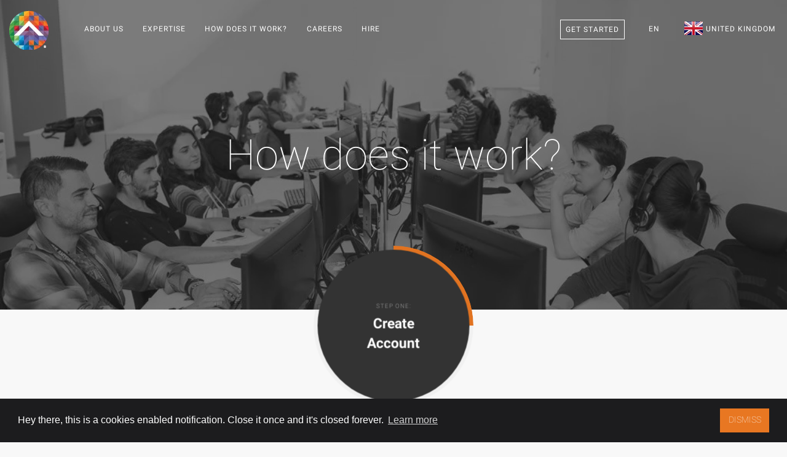

--- FILE ---
content_type: text/html; charset=utf-8
request_url: https://teamextension.co.uk/en/how-does-it-work
body_size: 18022
content:
<!doctype html><html lang="en"> <head><meta charset="utf-8"><meta name="viewport" content="width=device-width, initial-scale=1.0"><meta name="author" content="Team Extension® United Kingdom"><link rel="publisher" href="https://plus.google.com/+TeamExtensionSRLBucure%C8%99ti"><meta property="og:locale" content="en_GB"/><meta property="og:type" content="website"/><meta name="ahrefs-site-verification" content="0374570cda172a9a8999331c3add12111c56ec7de725bc5a3309cc3793b95f67"><meta property="og:image" content="https://teamextension.co.uk/dist/img/facilities/contact.webp"/><title>How does it work? | Team Extension® United Kingdom</title><meta property="og:title" content="How does it work? | Team Extension® United Kingdom"/><meta property="og:description" content="Our Clients love working with us due to our user friendly platform. The process is simple, create an account, request the desired skill set and provide a dep..."/><meta name="description" content="Our Clients love working with us due to our user friendly platform. The process is simple, create an account, request the desired skill set and provide a dep..."><meta name="twitter:card" content="summary"><meta name="twitter:site" content="@TeamExtensionUK"><meta name="twitter:title" content="How does it work? | Team Extension® United Kingdom"><meta name="twitter:description" content="Our Clients love working with us due to our user friendly platform. The process is simple, create an account, request the desired skill set and provide a dep..."><link rel="amphtml" href="https://teamextension.co.uk/amp/en/how-does-it-work"><meta property="og:url" content="https://teamextension.co.uk/en/how-does-it-work"/><meta property="og:site_name" content="Team Extension® United Kingdom"/><link rel="canonical" href="https://teamextension.co.uk/en/how-does-it-work"/><link rel="icon" href="https://teamextension.co.uk/favicon.te.ico" type="image/x-icon"><link rel="apple-touch-icon" sizes="57x57" href="https://teamextension.co.uk/dist/icons/apple-icon-57x57.webp"><link rel="apple-touch-icon" sizes="60x60" href="https://teamextension.co.uk/dist/icons/apple-icon-60x60.webp"><link rel="apple-touch-icon" sizes="72x72" href="https://teamextension.co.uk/dist/icons/apple-icon-72x72.webp"><link rel="apple-touch-icon" sizes="76x76" href="https://teamextension.co.uk/dist/icons/apple-icon-76x76.webp"><link rel="apple-touch-icon" sizes="114x114" href="https://teamextension.co.uk/dist/icons/apple-icon-114x114.webp"><link rel="apple-touch-icon" sizes="120x120" href="https://teamextension.co.uk/dist/icons/apple-icon-120x120.webp"><link rel="apple-touch-icon" sizes="144x144" href="https://teamextension.co.uk/dist/icons/apple-icon-144x144.webp"><link rel="apple-touch-icon" sizes="152x152" href="https://teamextension.co.uk/dist/icons/apple-icon-152x152.webp"><link rel="apple-touch-icon" sizes="180x180" href="https://teamextension.co.uk/dist/icons/apple-icon-180x180.webp"><link rel="icon" type="image/png" sizes="192x192" href="https://teamextension.co.uk/dist/icons/android-icon-192x192.webp"><link rel="icon" type="image/png" sizes="32x32" href="https://teamextension.co.uk/dist/icons/favicon-32x32.webp"><link rel="icon" type="image/png" sizes="96x96" href="https://teamextension.co.uk/dist/icons/favicon-96x96.webp"><link rel="icon" type="image/png" sizes="16x16" href="https://teamextension.co.uk/dist/icons/favicon-16x16.webp"><link rel="manifest" href="https://teamextension.co.uk/dist/icons/manifest.json"><meta name="theme-color" content="#000"/><meta name="msapplication-TileColor" content="#ffffff"><meta name="msapplication-TileImage" content="https://teamextension.co.uk/dist/icons/ms-icon-144x144.webp"><meta name="theme-color" content="#ffffff"><link rel="alternate" type="application/rss+xml" title="Insights - Team Extension &raquo; Feed" href="https://teamextension.blog/feed/" /><link rel="alternate" type="application/rss+xml" title="Insights - Team Extension &raquo; Comments Feed" href="https://teamextension.blog/comments/feed/" /><link async href="https://teamextension.co.uk/dist/css/core-1.4.0.min.css" rel="stylesheet" type="text/css" media="all" /><style>/* General Stylesheet */* { box-sizing: border-box;-moz-box-sizing: border-box;-webkit-box-sizing: border-box;}.cc-compliance>.cc-btn { font-family: Roboto, sans-serif; text-transform: uppercase; font-weight: 100; -ms-flex: 1;}.cc-floating .cc-message { display: block; font-family: Roboto, sans-serif; margin-bottom: 1em;}a.btn { border-radius: 0px;}#footer_links em { font-size: 10px; padding-left: 10px;}/* Team Extension Specific */section[id="hire-your-developer"] h3 {color: #868585;}.loader:before{background-image: url("https://teamextension.co.uk/dist/img/bar.webp") !important;background-size: cover;}#ctaBTN {border-radius:0px;background: #E87722 !important;}#ctaBTN:hover { background: #e46029 !important;}.btn.btn--primary { border-radius:0px; border: none;}.btn--primary, .btn--primary:visited {border-radius:0px; border: none;}</style><style>h1 { font-size: 4rem !important; } </style><style>.f32 .flag{display:inline-block;height:32px;width:32px;vertical-align:text-top;line-height:32px;background:url("https://teamextension.co.uk/dist/flags/flags32.webp") no-repeat;}.f32 ._African_Union{background-position:0 -32px;}.f32 ._Arab_League{background-position:0 -64px;}.f32 ._ASEAN{background-position:0 -96px;}.f32 ._CARICOM{background-position:0 -128px;}.f32 ._CIS{background-position:0 -160px;}.f32 ._Commonwealth{background-position:0 -192px;}.f32 ._England{background-position:0 -224px;}.f32 ._European_Union, .f32 .eu{background-position:0 -256px;}.f32 ._Islamic_Conference{background-position:0 -288px;}.f32 ._Kosovo{background-position:0 -320px;}.f32 ._NATO{background-position:0 -352px;}.f32 ._Northern_Cyprus{background-position:0 -384px;}.f32 ._Northern_Ireland{background-position:0 -416px;}.f32 ._Olimpic_Movement{background-position:0 -448px;}.f32 ._OPEC{background-position:0 -480px;}.f32 ._Red_Cross{background-position:0 -512px;}.f32 ._Scotland{background-position:0 -544px;}.f32 ._Somaliland{background-position:0 -576px;}.f32 ._Tibet{background-position:0 -608px;}.f32 ._United_Nations{background-position:0 -640px;}.f32 ._Wales{background-position:0 -672px;}.f32 .ad{background-position:0 -704px;}.f32 .ae{background-position:0 -736px;}.f32 .af{background-position:0 -768px;}.f32 .ag{background-position:0 -800px;}.f32 .ai{background-position:0 -832px;}.f32 .al{background-position:0 -864px;}.f32 .am{background-position:0 -896px;}.f32 .ao{background-position:0 -928px;}.f32 .aq{background-position:0 -960px;}.f32 .ar{background-position:0 -992px;}.f32 .as{background-position:0 -1024px;}.f32 .at{background-position:0 -1056px;}.f32 .au{background-position:0 -1088px;}.f32 .aw{background-position:0 -1120px;}.f32 .ax{background-position:0 -1152px;}.f32 .az{background-position:0 -1184px;}.f32 .ba{background-position:0 -1216px;}.f32 .bb{background-position:0 -1248px;}.f32 .bd{background-position:0 -1280px;}.f32 .be{background-position:0 -1312px;}.f32 .bf{background-position:0 -1344px;}.f32 .bg{background-position:0 -1376px;}.f32 .bh{background-position:0 -1408px;}.f32 .bi{background-position:0 -1440px;}.f32 .bj{background-position:0 -1472px;}.f32 .bm{background-position:0 -1504px;}.f32 .bn{background-position:0 -1536px;}.f32 .bo{background-position:0 -1568px;}.f32 .br{background-position:0 -1600px;}.f32 .bs{background-position:0 -1632px;}.f32 .bt{background-position:0 -1664px;}.f32 .bw{background-position:0 -1696px;}.f32 .by{background-position:0 -1728px;}.f32 .bz{background-position:0 -1760px;}.f32 .ca{background-position:0 -1792px;}.f32 .cd{background-position:0 -1824px;}.f32 .cf{background-position:0 -1856px;}.f32 .cg{background-position:0 -1888px;}.f32 .ch{background-position:0 -1920px;}.f32 .ci{background-position:0 -1952px;}.f32 .ck{background-position:0 -1984px;}.f32 .cl{background-position:0 -2016px;}.f32 .cm{background-position:0 -2048px;}.f32 .cn{background-position:0 -2080px;}.f32 .co{background-position:0 -2112px;}.f32 .cr{background-position:0 -2144px;}.f32 .cu{background-position:0 -2176px;}.f32 .cv{background-position:0 -2208px;}.f32 .cy{background-position:0 -2240px;}.f32 .cz{background-position:0 -2272px;}.f32 .de{background-position:0 -2304px;}.f32 .dj{background-position:0 -2336px;}.f32 .dk{background-position:0 -2368px;}.f32 .dm{background-position:0 -2400px;}.f32 .do{background-position:0 -2432px;}.f32 .dz{background-position:0 -2464px;}.f32 .ec{background-position:0 -2496px;}.f32 .ee{background-position:0 -2528px;}.f32 .eg{background-position:0 -2560px;}.f32 .eh{background-position:0 -2592px;}.f32 .er{background-position:0 -2624px;}.f32 .es{background-position:0 -2656px;}.f32 .et{background-position:0 -2688px;}.f32 .fi{background-position:0 -2720px;}.f32 .fj{background-position:0 -2752px;}.f32 .fm{background-position:0 -2784px;}.f32 .fo{background-position:0 -2816px;}.f32 .fr{background-position:0 -2848px;} .f32 .bl, .f32 .cp, .f32 .mf, .f32 .yt{background-position:0 -2848px;}.f32 .ga{background-position:0 -2880px;}.f32 .gb{background-position:0 -2912px;} .f32 .sh{background-position:0 -2912px;}.f32 .gd{background-position:0 -2944px;}.f32 .ge{background-position:0 -2976px;}.f32 .gg{background-position:0 -3008px;}.f32 .gh{background-position:0 -3040px;}.f32 .gi{background-position:0 -3072px;}.f32 .gl{background-position:0 -3104px;}.f32 .gm{background-position:0 -3136px;}.f32 .gn{background-position:0 -3168px;}.f32 .gp{background-position:0 -3200px;}.f32 .gq{background-position:0 -3232px;}.f32 .gr{background-position:0 -3264px;}.f32 .gt{background-position:0 -3296px;}.f32 .gu{background-position:0 -3328px;}.f32 .gw{background-position:0 -3360px;}.f32 .gy{background-position:0 -3392px;}.f32 .hk{background-position:0 -3424px;}.f32 .hn{background-position:0 -3456px;}.f32 .hr{background-position:0 -3488px;}.f32 .ht{background-position:0 -3520px;}.f32 .hu{background-position:0 -3552px;}.f32 .id{background-position:0 -3584px;}.f32 .mc{background-position:0 -3584px;}.f32 .ie{background-position:0 -3616px;}.f32 .il{background-position:0 -3648px;}.f32 .im{background-position:0 -3680px;}.f32 .in{background-position:0 -3712px;}.f32 .iq{background-position:0 -3744px;}.f32 .ir{background-position:0 -3776px;}.f32 .is{background-position:0 -3808px;}.f32 .it{background-position:0 -3840px;}.f32 .je{background-position:0 -3872px;}.f32 .jm{background-position:0 -3904px;}.f32 .jo{background-position:0 -3936px;}.f32 .jp{background-position:0 -3968px;}.f32 .ke{background-position:0 -4000px;}.f32 .kg{background-position:0 -4032px;}.f32 .kh{background-position:0 -4064px;}.f32 .ki{background-position:0 -4096px;}.f32 .km{background-position:0 -4128px;}.f32 .kn{background-position:0 -4160px;}.f32 .kp{background-position:0 -4192px;}.f32 .kr{background-position:0 -4224px;}.f32 .kw{background-position:0 -4256px;}.f32 .ky{background-position:0 -4288px;}.f32 .kz{background-position:0 -4320px;}.f32 .la{background-position:0 -4352px;}.f32 .lb{background-position:0 -4384px;}.f32 .lc{background-position:0 -4416px;}.f32 .li{background-position:0 -4448px;}.f32 .lk{background-position:0 -4480px;}.f32 .lr{background-position:0 -4512px;}.f32 .ls{background-position:0 -4544px;}.f32 .lt{background-position:0 -4576px;}.f32 .lu{background-position:0 -4608px;}.f32 .lv{background-position:0 -4640px;}.f32 .ly{background-position:0 -4672px;}.f32 .ma{background-position:0 -4704px;}.f32 .md{background-position:0 -4736px;}.f32 .me{background-position:0 -4768px;}.f32 .mg{background-position:0 -4800px;}.f32 .mh{background-position:0 -4832px;}.f32 .mk{background-position:0 -4864px;}.f32 .ml{background-position:0 -4896px;}.f32 .mm{background-position:0 -4928px;}.f32 .mn{background-position:0 -4960px;}.f32 .mo{background-position:0 -4992px;}.f32 .mq{background-position:0 -5024px;}.f32 .mr{background-position:0 -5056px;}.f32 .ms{background-position:0 -5088px;}.f32 .mt{background-position:0 -5120px;}.f32 .mu{background-position:0 -5152px;}.f32 .mv{background-position:0 -5184px;}.f32 .mw{background-position:0 -5216px;}.f32 .mx{background-position:0 -5248px;}.f32 .my{background-position:0 -5280px;}.f32 .mz{background-position:0 -5312px;}.f32 .na{background-position:0 -5344px;}.f32 .nc{background-position:0 -5376px;}.f32 .ne{background-position:0 -5408px;}.f32 .ng{background-position:0 -5440px;}.f32 .ni{background-position:0 -5472px;}.f32 .nl{background-position:0 -5504px;} .f32 .bq{background-position:0 -5504px;}.f32 .no{background-position:0 -5536px;} .f32 .bv, .f32 .nq, .f32 .sj{background-position:0 -5536px;}.f32 .np{background-position:0 -5568px;}.f32 .nr{background-position:0 -5600px;}.f32 .nz{background-position:0 -5632px;}.f32 .om{background-position:0 -5664px;}.f32 .pa{background-position:0 -5696px;}.f32 .pe{background-position:0 -5728px;}.f32 .pf{background-position:0 -5760px;}.f32 .pg{background-position:0 -5792px;}.f32 .ph{background-position:0 -5824px;}.f32 .pk{background-position:0 -5856px;}.f32 .pl{background-position:0 -5888px;}.f32 .pr{background-position:0 -5920px;}.f32 .ps{background-position:0 -5952px;}.f32 .pt{background-position:0 -5984px;}.f32 .pw{background-position:0 -6016px;}.f32 .py{background-position:0 -6048px;}.f32 .qa{background-position:0 -6080px;}.f32 .re{background-position:0 -6112px;}.f32 .ro{background-position:0 -6144px;}.f32 .rs{background-position:0 -6176px;}.f32 .ru{background-position:0 -6208px;}.f32 .rw{background-position:0 -6240px;}.f32 .sa{background-position:0 -6272px;}.f32 .sb{background-position:0 -6304px;}.f32 .sc{background-position:0 -6336px;}.f32 .sd{background-position:0 -6368px;}.f32 .se{background-position:0 -6400px;}.f32 .sg{background-position:0 -6432px;}.f32 .si{background-position:0 -6464px;}.f32 .sk{background-position:0 -6496px;}.f32 .sl{background-position:0 -6528px;}.f32 .sm{background-position:0 -6560px;}.f32 .sn{background-position:0 -6592px;}.f32 .so{background-position:0 -6624px;}.f32 .sr{background-position:0 -6656px;}.f32 .st{background-position:0 -6688px;}.f32 .sv{background-position:0 -6720px;}.f32 .sy{background-position:0 -6752px;}.f32 .sz{background-position:0 -6784px;}.f32 .tc{background-position:0 -6816px;}.f32 .td{background-position:0 -6848px;}.f32 .tg{background-position:0 -6880px;}.f32 .th{background-position:0 -6912px;}.f32 .tj{background-position:0 -6944px;}.f32 .tl{background-position:0 -6976px;}.f32 .tm{background-position:0 -7008px;}.f32 .tn{background-position:0 -7040px;}.f32 .to{background-position:0 -7072px;}.f32 .tr{background-position:0 -7104px;}.f32 .tt{background-position:0 -7136px;}.f32 .tv{background-position:0 -7168px;}.f32 .tw{background-position:0 -7200px;}.f32 .tz{background-position:0 -7232px;}.f32 .ua{background-position:0 -7264px;}.f32 .ug{background-position:0 -7296px;}.f32 .us{background-position:0 -7328px;}.f32 .uy{background-position:0 -7360px;}.f32 .uz{background-position:0 -7392px;}.f32 .va{background-position:0 -7424px;}.f32 .vc{background-position:0 -7456px;}.f32 .ve{background-position:0 -7488px;}.f32 .vg{background-position:0 -7520px;}.f32 .vi{background-position:0 -7552px;}.f32 .vn{background-position:0 -7584px;}.f32 .vu{background-position:0 -7616px;}.f32 .ws{background-position:0 -7648px;}.f32 .ye{background-position:0 -7680px;}.f32 .za{background-position:0 -7712px;}.f32 .zm{background-position:0 -7744px;}.f32 .zw{background-position:0 -7776px;}.f32 .sx{background-position:0 -7808px;}.f32 .cw{background-position:0 -7840px;}.f32 .ss{background-position:0 -7872px;}.f32 .nu{background-position:0 -7904px;}</style><style>@font-face{font-family:Roboto;font-weight:100;font-style:normal;src:url(https://teamextension.co.uk/dist/fonts/Roboto/Roboto-100/Roboto-100.eot);src:url(https://teamextension.co.uk/dist/fonts/Roboto/Roboto-100/Roboto-100.eot?#iefix) format('embedded-opentype'),local('Roboto Thin'),local('Roboto-100'),url(https://teamextension.co.uk/dist/fonts/Roboto/Roboto-100/Roboto-100.woff2) format('woff2'),url(https://teamextension.co.uk/dist/fonts/Roboto/Roboto-100/Roboto-100.woff) format('woff'),url(https://teamextension.co.uk/dist/fonts/Roboto/Roboto-100/Roboto-100.ttf) format('truetype'),url(https://teamextension.co.uk/dist/fonts/Roboto/Roboto-100/Roboto-100.svg#Roboto) format('svg')}@font-face{font-family:Roboto;font-weight:300;font-style:normal;src:url(https://teamextension.co.uk/dist/fonts/Roboto/Roboto-300/Roboto-300.eot);src:url(https://teamextension.co.uk/dist/fonts/Roboto/Roboto-300/Roboto-300.eot?#iefix) format('embedded-opentype'),local('Roboto Light'),local('Roboto-300'),url(https://teamextension.co.uk/dist/fonts/Roboto/Roboto-300/Roboto-300.woff2) format('woff2'),url(https://teamextension.co.uk/dist/fonts/Roboto/Roboto-300/Roboto-300.woff) format('woff'),url(https://teamextension.co.uk/dist/fonts/Roboto/Roboto-300/Roboto-300.ttf) format('truetype'),url(https://teamextension.co.uk/dist/fonts/Roboto/Roboto-300/Roboto-300.svg#Roboto) format('svg')}@font-face{font-family:Roboto;font-weight:400;font-style:normal;src:url(https://teamextension.co.uk/dist/fonts/Roboto/Roboto-regular/Roboto-regular.eot);src:url(https://teamextension.co.uk/dist/fonts/Roboto/Roboto-regular/Roboto-regular.eot?#iefix) format('embedded-opentype'),local('Roboto'),local('Roboto-regular'),url(https://teamextension.co.uk/dist/fonts/Roboto/Roboto-regular/Roboto-regular.woff2) format('woff2'),url(https://teamextension.co.uk/dist/fonts/Roboto/Roboto-regular/Roboto-regular.woff) format('woff'),url(https://teamextension.co.uk/dist/fonts/Roboto/Roboto-regular/Roboto-regular.ttf) format('truetype'),url(https://teamextension.co.uk/dist/fonts/Roboto/Roboto-regular/Roboto-regular.svg#Roboto) format('svg')}@font-face{font-family:Roboto;font-weight:700;font-style:normal;src:url(https://teamextension.co.uk/dist/fonts/Roboto/Roboto-700/Roboto-700.eot);src:url(https://teamextension.co.uk/dist/fonts/Roboto/Roboto-700/Roboto-700.eot?#iefix) format('embedded-opentype'),local('Roboto Bold'),local('Roboto-700'),url(https://teamextension.co.uk/dist/fonts/Roboto/Roboto-700/Roboto-700.woff2) format('woff2'),url(https://teamextension.co.uk/dist/fonts/Roboto/Roboto-700/Roboto-700.woff) format('woff'),url(https://teamextension.co.uk/dist/fonts/Roboto/Roboto-700/Roboto-700.ttf) format('truetype'),url(https://teamextension.co.uk/dist/fonts/Roboto/Roboto-700/Roboto-700.svg#Roboto) format('svg')}@font-face{font-family:'FontAwesome';src:url('https://teamextension.co.uk/dist/fonts/fontawesome-webfont.eot?v=4.7.0');src:url('https://teamextension.co.uk/dist/fonts/fontawesome-webfont.eot?#iefix&v=4.7.0') format('embedded-opentype'),url('https://teamextension.co.uk/dist/fonts/fontawesome-webfont.woff2?v=4.7.0') format('woff2'),url('https://teamextension.co.uk/dist/fonts/fontawesome-webfont.woff?v=4.7.0') format('woff'),url('https://teamextension.co.uk/dist/fonts/fontawesome-webfont.ttf?v=4.7.0') format('truetype'),url('https://teamextension.co.uk/dist/fonts/fontawesome-webfont.svg?v=4.7.0#fontawesomeregular') format('svg');font-weight:normal;font-style:normal}.fa{display:inline-block;font:normal normal normal 14px/1 FontAwesome;font-size:inherit;text-rendering:auto;-webkit-font-smoothing:antialiased;-moz-osx-font-smoothing:grayscale}.fa-lg{font-size:1.33333333em;line-height:.75em;vertical-align:-15%}.fa-2x{font-size:2em}.fa-3x{font-size:3em}.fa-4x{font-size:4em}.fa-5x{font-size:5em}.fa-fw{width:1.28571429em;text-align:center}.fa-ul{padding-left:0;margin-left:2.14285714em;list-style-type:none}.fa-ul>li{position:relative}.fa-li{position:absolute;left:-2.14285714em;width:2.14285714em;top:.14285714em;text-align:center}.fa-li.fa-lg{left:-1.85714286em}.fa-border{padding:.2em .25em .15em;border:solid .08em #eee;border-radius:.1em}.fa-pull-left{float:left}.fa-pull-right{float:right}.fa.fa-pull-left{margin-right:.3em}.fa.fa-pull-right{margin-left:.3em}.pull-right{float:right}.pull-left{float:left}.fa.pull-left{margin-right:.3em}.fa.pull-right{margin-left:.3em}.fa-spin{-webkit-animation:fa-spin 2s infinite linear;animation:fa-spin 2s infinite linear}.fa-pulse{-webkit-animation:fa-spin 1s infinite steps(8);animation:fa-spin 1s infinite steps(8)}@-webkit-keyframes fa-spin{0%{-webkit-transform:rotate(0deg);transform:rotate(0deg)}100%{-webkit-transform:rotate(359deg);transform:rotate(359deg)}}@keyframes fa-spin{0%{-webkit-transform:rotate(0deg);transform:rotate(0deg)}100%{-webkit-transform:rotate(359deg);transform:rotate(359deg)}}.fa-rotate-90{-ms-filter:"progid:DXImageTransform.Microsoft.BasicImage(rotation=1)";-webkit-transform:rotate(90deg);-ms-transform:rotate(90deg);transform:rotate(90deg)}.fa-rotate-180{-ms-filter:"progid:DXImageTransform.Microsoft.BasicImage(rotation=2)";-webkit-transform:rotate(180deg);-ms-transform:rotate(180deg);transform:rotate(180deg)}.fa-rotate-270{-ms-filter:"progid:DXImageTransform.Microsoft.BasicImage(rotation=3)";-webkit-transform:rotate(270deg);-ms-transform:rotate(270deg);transform:rotate(270deg)}.fa-flip-horizontal{-ms-filter:"progid:DXImageTransform.Microsoft.BasicImage(rotation=0, mirror=1)";-webkit-transform:scale(-1, 1);-ms-transform:scale(-1, 1);transform:scale(-1, 1)}.fa-flip-vertical{-ms-filter:"progid:DXImageTransform.Microsoft.BasicImage(rotation=2, mirror=1)";-webkit-transform:scale(1, -1);-ms-transform:scale(1, -1);transform:scale(1, -1)}:root .fa-rotate-90,:root .fa-rotate-180,:root .fa-rotate-270,:root .fa-flip-horizontal,:root .fa-flip-vertical{filter:none}.fa-stack{position:relative;display:inline-block;width:2em;height:2em;line-height:2em;vertical-align:middle}.fa-stack-1x,.fa-stack-2x{position:absolute;left:0;width:100%;text-align:center}.fa-stack-1x{line-height:inherit}.fa-stack-2x{font-size:2em}.fa-inverse{color:#fff}.fa-glass:before{content:"\f000"}.fa-music:before{content:"\f001"}.fa-search:before{content:"\f002"}.fa-envelope-o:before{content:"\f003"}.fa-heart:before{content:"\f004"}.fa-star:before{content:"\f005"}.fa-star-o:before{content:"\f006"}.fa-user:before{content:"\f007"}.fa-film:before{content:"\f008"}.fa-th-large:before{content:"\f009"}.fa-th:before{content:"\f00a"}.fa-th-list:before{content:"\f00b"}.fa-check:before{content:"\f00c"}.fa-remove:before,.fa-close:before,.fa-times:before{content:"\f00d"}.fa-search-plus:before{content:"\f00e"}.fa-search-minus:before{content:"\f010"}.fa-power-off:before{content:"\f011"}.fa-signal:before{content:"\f012"}.fa-gear:before,.fa-cog:before{content:"\f013"}.fa-trash-o:before{content:"\f014"}.fa-home:before{content:"\f015"}.fa-file-o:before{content:"\f016"}.fa-clock-o:before{content:"\f017"}.fa-road:before{content:"\f018"}.fa-download:before{content:"\f019"}.fa-arrow-circle-o-down:before{content:"\f01a"}.fa-arrow-circle-o-up:before{content:"\f01b"}.fa-inbox:before{content:"\f01c"}.fa-play-circle-o:before{content:"\f01d"}.fa-rotate-right:before,.fa-repeat:before{content:"\f01e"}.fa-refresh:before{content:"\f021"}.fa-list-alt:before{content:"\f022"}.fa-lock:before{content:"\f023"}.fa-flag:before{content:"\f024"}.fa-headphones:before{content:"\f025"}.fa-volume-off:before{content:"\f026"}.fa-volume-down:before{content:"\f027"}.fa-volume-up:before{content:"\f028"}.fa-qrcode:before{content:"\f029"}.fa-barcode:before{content:"\f02a"}.fa-tag:before{content:"\f02b"}.fa-tags:before{content:"\f02c"}.fa-book:before{content:"\f02d"}.fa-bookmark:before{content:"\f02e"}.fa-print:before{content:"\f02f"}.fa-camera:before{content:"\f030"}.fa-font:before{content:"\f031"}.fa-bold:before{content:"\f032"}.fa-italic:before{content:"\f033"}.fa-text-height:before{content:"\f034"}.fa-text-width:before{content:"\f035"}.fa-align-left:before{content:"\f036"}.fa-align-center:before{content:"\f037"}.fa-align-right:before{content:"\f038"}.fa-align-justify:before{content:"\f039"}.fa-list:before{content:"\f03a"}.fa-dedent:before,.fa-outdent:before{content:"\f03b"}.fa-indent:before{content:"\f03c"}.fa-video-camera:before{content:"\f03d"}.fa-photo:before,.fa-image:before,.fa-picture-o:before{content:"\f03e"}.fa-pencil:before{content:"\f040"}.fa-map-marker:before{content:"\f041"}.fa-adjust:before{content:"\f042"}.fa-tint:before{content:"\f043"}.fa-edit:before,.fa-pencil-square-o:before{content:"\f044"}.fa-share-square-o:before{content:"\f045"}.fa-check-square-o:before{content:"\f046"}.fa-arrows:before{content:"\f047"}.fa-step-backward:before{content:"\f048"}.fa-fast-backward:before{content:"\f049"}.fa-backward:before{content:"\f04a"}.fa-play:before{content:"\f04b"}.fa-pause:before{content:"\f04c"}.fa-stop:before{content:"\f04d"}.fa-forward:before{content:"\f04e"}.fa-fast-forward:before{content:"\f050"}.fa-step-forward:before{content:"\f051"}.fa-eject:before{content:"\f052"}.fa-chevron-left:before{content:"\f053"}.fa-chevron-right:before{content:"\f054"}.fa-plus-circle:before{content:"\f055"}.fa-minus-circle:before{content:"\f056"}.fa-times-circle:before{content:"\f057"}.fa-check-circle:before{content:"\f058"}.fa-question-circle:before{content:"\f059"}.fa-info-circle:before{content:"\f05a"}.fa-crosshairs:before{content:"\f05b"}.fa-times-circle-o:before{content:"\f05c"}.fa-check-circle-o:before{content:"\f05d"}.fa-ban:before{content:"\f05e"}.fa-arrow-left:before{content:"\f060"}.fa-arrow-right:before{content:"\f061"}.fa-arrow-up:before{content:"\f062"}.fa-arrow-down:before{content:"\f063"}.fa-mail-forward:before,.fa-share:before{content:"\f064"}.fa-expand:before{content:"\f065"}.fa-compress:before{content:"\f066"}.fa-plus:before{content:"\f067"}.fa-minus:before{content:"\f068"}.fa-asterisk:before{content:"\f069"}.fa-exclamation-circle:before{content:"\f06a"}.fa-gift:before{content:"\f06b"}.fa-leaf:before{content:"\f06c"}.fa-fire:before{content:"\f06d"}.fa-eye:before{content:"\f06e"}.fa-eye-slash:before{content:"\f070"}.fa-warning:before,.fa-exclamation-triangle:before{content:"\f071"}.fa-plane:before{content:"\f072"}.fa-calendar:before{content:"\f073"}.fa-random:before{content:"\f074"}.fa-comment:before{content:"\f075"}.fa-magnet:before{content:"\f076"}.fa-chevron-up:before{content:"\f077"}.fa-chevron-down:before{content:"\f078"}.fa-retweet:before{content:"\f079"}.fa-shopping-cart:before{content:"\f07a"}.fa-folder:before{content:"\f07b"}.fa-folder-open:before{content:"\f07c"}.fa-arrows-v:before{content:"\f07d"}.fa-arrows-h:before{content:"\f07e"}.fa-bar-chart-o:before,.fa-bar-chart:before{content:"\f080"}.fa-twitter-square:before{content:"\f081"}.fa-facebook-square:before{content:"\f082"}.fa-camera-retro:before{content:"\f083"}.fa-key:before{content:"\f084"}.fa-gears:before,.fa-cogs:before{content:"\f085"}.fa-comments:before{content:"\f086"}.fa-thumbs-o-up:before{content:"\f087"}.fa-thumbs-o-down:before{content:"\f088"}.fa-star-half:before{content:"\f089"}.fa-heart-o:before{content:"\f08a"}.fa-sign-out:before{content:"\f08b"}.fa-linkedin-square:before{content:"\f08c"}.fa-thumb-tack:before{content:"\f08d"}.fa-external-link:before{content:"\f08e"}.fa-sign-in:before{content:"\f090"}.fa-trophy:before{content:"\f091"}.fa-github-square:before{content:"\f092"}.fa-upload:before{content:"\f093"}.fa-lemon-o:before{content:"\f094"}.fa-phone:before{content:"\f095"}.fa-square-o:before{content:"\f096"}.fa-bookmark-o:before{content:"\f097"}.fa-phone-square:before{content:"\f098"}.fa-twitter:before{content:"\f099"}.fa-facebook-f:before,.fa-facebook:before{content:"\f09a"}.fa-github:before{content:"\f09b"}.fa-unlock:before{content:"\f09c"}.fa-credit-card:before{content:"\f09d"}.fa-feed:before,.fa-rss:before{content:"\f09e"}.fa-hdd-o:before{content:"\f0a0"}.fa-bullhorn:before{content:"\f0a1"}.fa-bell:before{content:"\f0f3"}.fa-certificate:before{content:"\f0a3"}.fa-hand-o-right:before{content:"\f0a4"}.fa-hand-o-left:before{content:"\f0a5"}.fa-hand-o-up:before{content:"\f0a6"}.fa-hand-o-down:before{content:"\f0a7"}.fa-arrow-circle-left:before{content:"\f0a8"}.fa-arrow-circle-right:before{content:"\f0a9"}.fa-arrow-circle-up:before{content:"\f0aa"}.fa-arrow-circle-down:before{content:"\f0ab"}.fa-globe:before{content:"\f0ac"}.fa-wrench:before{content:"\f0ad"}.fa-tasks:before{content:"\f0ae"}.fa-filter:before{content:"\f0b0"}.fa-briefcase:before{content:"\f0b1"}.fa-arrows-alt:before{content:"\f0b2"}.fa-group:before,.fa-users:before{content:"\f0c0"}.fa-chain:before,.fa-link:before{content:"\f0c1"}.fa-cloud:before{content:"\f0c2"}.fa-flask:before{content:"\f0c3"}.fa-cut:before,.fa-scissors:before{content:"\f0c4"}.fa-copy:before,.fa-files-o:before{content:"\f0c5"}.fa-paperclip:before{content:"\f0c6"}.fa-save:before,.fa-floppy-o:before{content:"\f0c7"}.fa-square:before{content:"\f0c8"}.fa-navicon:before,.fa-reorder:before,.fa-bars:before{content:"\f0c9"}.fa-list-ul:before{content:"\f0ca"}.fa-list-ol:before{content:"\f0cb"}.fa-strikethrough:before{content:"\f0cc"}.fa-underline:before{content:"\f0cd"}.fa-table:before{content:"\f0ce"}.fa-magic:before{content:"\f0d0"}.fa-truck:before{content:"\f0d1"}.fa-pinterest:before{content:"\f0d2"}.fa-pinterest-square:before{content:"\f0d3"}.fa-google-plus-square:before{content:"\f0d4"}.fa-google-plus:before{content:"\f0d5"}.fa-money:before{content:"\f0d6"}.fa-caret-down:before{content:"\f0d7"}.fa-caret-up:before{content:"\f0d8"}.fa-caret-left:before{content:"\f0d9"}.fa-caret-right:before{content:"\f0da"}.fa-columns:before{content:"\f0db"}.fa-unsorted:before,.fa-sort:before{content:"\f0dc"}.fa-sort-down:before,.fa-sort-desc:before{content:"\f0dd"}.fa-sort-up:before,.fa-sort-asc:before{content:"\f0de"}.fa-envelope:before{content:"\f0e0"}.fa-linkedin:before{content:"\f0e1"}.fa-rotate-left:before,.fa-undo:before{content:"\f0e2"}.fa-legal:before,.fa-gavel:before{content:"\f0e3"}.fa-dashboard:before,.fa-tachometer:before{content:"\f0e4"}.fa-comment-o:before{content:"\f0e5"}.fa-comments-o:before{content:"\f0e6"}.fa-flash:before,.fa-bolt:before{content:"\f0e7"}.fa-sitemap:before{content:"\f0e8"}.fa-umbrella:before{content:"\f0e9"}.fa-paste:before,.fa-clipboard:before{content:"\f0ea"}.fa-lightbulb-o:before{content:"\f0eb"}.fa-exchange:before{content:"\f0ec"}.fa-cloud-download:before{content:"\f0ed"}.fa-cloud-upload:before{content:"\f0ee"}.fa-user-md:before{content:"\f0f0"}.fa-stethoscope:before{content:"\f0f1"}.fa-suitcase:before{content:"\f0f2"}.fa-bell-o:before{content:"\f0a2"}.fa-coffee:before{content:"\f0f4"}.fa-cutlery:before{content:"\f0f5"}.fa-file-text-o:before{content:"\f0f6"}.fa-building-o:before{content:"\f0f7"}.fa-hospital-o:before{content:"\f0f8"}.fa-ambulance:before{content:"\f0f9"}.fa-medkit:before{content:"\f0fa"}.fa-fighter-jet:before{content:"\f0fb"}.fa-beer:before{content:"\f0fc"}.fa-h-square:before{content:"\f0fd"}.fa-plus-square:before{content:"\f0fe"}.fa-angle-double-left:before{content:"\f100"}.fa-angle-double-right:before{content:"\f101"}.fa-angle-double-up:before{content:"\f102"}.fa-angle-double-down:before{content:"\f103"}.fa-angle-left:before{content:"\f104"}.fa-angle-right:before{content:"\f105"}.fa-angle-up:before{content:"\f106"}.fa-angle-down:before{content:"\f107"}.fa-desktop:before{content:"\f108"}.fa-laptop:before{content:"\f109"}.fa-tablet:before{content:"\f10a"}.fa-mobile-phone:before,.fa-mobile:before{content:"\f10b"}.fa-circle-o:before{content:"\f10c"}.fa-quote-left:before{content:"\f10d"}.fa-quote-right:before{content:"\f10e"}.fa-spinner:before{content:"\f110"}.fa-circle:before{content:"\f111"}.fa-mail-reply:before,.fa-reply:before{content:"\f112"}.fa-github-alt:before{content:"\f113"}.fa-folder-o:before{content:"\f114"}.fa-folder-open-o:before{content:"\f115"}.fa-smile-o:before{content:"\f118"}.fa-frown-o:before{content:"\f119"}.fa-meh-o:before{content:"\f11a"}.fa-gamepad:before{content:"\f11b"}.fa-keyboard-o:before{content:"\f11c"}.fa-flag-o:before{content:"\f11d"}.fa-flag-checkered:before{content:"\f11e"}.fa-terminal:before{content:"\f120"}.fa-code:before{content:"\f121"}.fa-mail-reply-all:before,.fa-reply-all:before{content:"\f122"}.fa-star-half-empty:before,.fa-star-half-full:before,.fa-star-half-o:before{content:"\f123"}.fa-location-arrow:before{content:"\f124"}.fa-crop:before{content:"\f125"}.fa-code-fork:before{content:"\f126"}.fa-unlink:before,.fa-chain-broken:before{content:"\f127"}.fa-question:before{content:"\f128"}.fa-info:before{content:"\f129"}.fa-exclamation:before{content:"\f12a"}.fa-superscript:before{content:"\f12b"}.fa-subscript:before{content:"\f12c"}.fa-eraser:before{content:"\f12d"}.fa-puzzle-piece:before{content:"\f12e"}.fa-microphone:before{content:"\f130"}.fa-microphone-slash:before{content:"\f131"}.fa-shield:before{content:"\f132"}.fa-calendar-o:before{content:"\f133"}.fa-fire-extinguisher:before{content:"\f134"}.fa-rocket:before{content:"\f135"}.fa-maxcdn:before{content:"\f136"}.fa-chevron-circle-left:before{content:"\f137"}.fa-chevron-circle-right:before{content:"\f138"}.fa-chevron-circle-up:before{content:"\f139"}.fa-chevron-circle-down:before{content:"\f13a"}.fa-html5:before{content:"\f13b"}.fa-css3:before{content:"\f13c"}.fa-anchor:before{content:"\f13d"}.fa-unlock-alt:before{content:"\f13e"}.fa-bullseye:before{content:"\f140"}.fa-ellipsis-h:before{content:"\f141"}.fa-ellipsis-v:before{content:"\f142"}.fa-rss-square:before{content:"\f143"}.fa-play-circle:before{content:"\f144"}.fa-ticket:before{content:"\f145"}.fa-minus-square:before{content:"\f146"}.fa-minus-square-o:before{content:"\f147"}.fa-level-up:before{content:"\f148"}.fa-level-down:before{content:"\f149"}.fa-check-square:before{content:"\f14a"}.fa-pencil-square:before{content:"\f14b"}.fa-external-link-square:before{content:"\f14c"}.fa-share-square:before{content:"\f14d"}.fa-compass:before{content:"\f14e"}.fa-toggle-down:before,.fa-caret-square-o-down:before{content:"\f150"}.fa-toggle-up:before,.fa-caret-square-o-up:before{content:"\f151"}.fa-toggle-right:before,.fa-caret-square-o-right:before{content:"\f152"}.fa-euro:before,.fa-eur:before{content:"\f153"}.fa-gbp:before{content:"\f154"}.fa-dollar:before,.fa-usd:before{content:"\f155"}.fa-rupee:before,.fa-inr:before{content:"\f156"}.fa-cny:before,.fa-rmb:before,.fa-yen:before,.fa-jpy:before{content:"\f157"}.fa-ruble:before,.fa-rouble:before,.fa-rub:before{content:"\f158"}.fa-won:before,.fa-krw:before{content:"\f159"}.fa-bitcoin:before,.fa-btc:before{content:"\f15a"}.fa-file:before{content:"\f15b"}.fa-file-text:before{content:"\f15c"}.fa-sort-alpha-asc:before{content:"\f15d"}.fa-sort-alpha-desc:before{content:"\f15e"}.fa-sort-amount-asc:before{content:"\f160"}.fa-sort-amount-desc:before{content:"\f161"}.fa-sort-numeric-asc:before{content:"\f162"}.fa-sort-numeric-desc:before{content:"\f163"}.fa-thumbs-up:before{content:"\f164"}.fa-thumbs-down:before{content:"\f165"}.fa-youtube-square:before{content:"\f166"}.fa-youtube:before{content:"\f167"}.fa-xing:before{content:"\f168"}.fa-xing-square:before{content:"\f169"}.fa-youtube-play:before{content:"\f16a"}.fa-dropbox:before{content:"\f16b"}.fa-stack-overflow:before{content:"\f16c"}.fa-instagram:before{content:"\f16d"}.fa-flickr:before{content:"\f16e"}.fa-adn:before{content:"\f170"}.fa-bitbucket:before{content:"\f171"}.fa-bitbucket-square:before{content:"\f172"}.fa-tumblr:before{content:"\f173"}.fa-tumblr-square:before{content:"\f174"}.fa-long-arrow-down:before{content:"\f175"}.fa-long-arrow-up:before{content:"\f176"}.fa-long-arrow-left:before{content:"\f177"}.fa-long-arrow-right:before{content:"\f178"}.fa-apple:before{content:"\f179"}.fa-windows:before{content:"\f17a"}.fa-android:before{content:"\f17b"}.fa-linux:before{content:"\f17c"}.fa-dribbble:before{content:"\f17d"}.fa-skype:before{content:"\f17e"}.fa-foursquare:before{content:"\f180"}.fa-trello:before{content:"\f181"}.fa-female:before{content:"\f182"}.fa-male:before{content:"\f183"}.fa-gittip:before,.fa-gratipay:before{content:"\f184"}.fa-sun-o:before{content:"\f185"}.fa-moon-o:before{content:"\f186"}.fa-archive:before{content:"\f187"}.fa-bug:before{content:"\f188"}.fa-vk:before{content:"\f189"}.fa-weibo:before{content:"\f18a"}.fa-renren:before{content:"\f18b"}.fa-pagelines:before{content:"\f18c"}.fa-stack-exchange:before{content:"\f18d"}.fa-arrow-circle-o-right:before{content:"\f18e"}.fa-arrow-circle-o-left:before{content:"\f190"}.fa-toggle-left:before,.fa-caret-square-o-left:before{content:"\f191"}.fa-dot-circle-o:before{content:"\f192"}.fa-wheelchair:before{content:"\f193"}.fa-vimeo-square:before{content:"\f194"}.fa-turkish-lira:before,.fa-try:before{content:"\f195"}.fa-plus-square-o:before{content:"\f196"}.fa-space-shuttle:before{content:"\f197"}.fa-slack:before{content:"\f198"}.fa-envelope-square:before{content:"\f199"}.fa-wordpress:before{content:"\f19a"}.fa-openid:before{content:"\f19b"}.fa-institution:before,.fa-bank:before,.fa-university:before{content:"\f19c"}.fa-mortar-board:before,.fa-graduation-cap:before{content:"\f19d"}.fa-yahoo:before{content:"\f19e"}.fa-google:before{content:"\f1a0"}.fa-reddit:before{content:"\f1a1"}.fa-reddit-square:before{content:"\f1a2"}.fa-stumbleupon-circle:before{content:"\f1a3"}.fa-stumbleupon:before{content:"\f1a4"}.fa-delicious:before{content:"\f1a5"}.fa-digg:before{content:"\f1a6"}.fa-pied-piper-pp:before{content:"\f1a7"}.fa-pied-piper-alt:before{content:"\f1a8"}.fa-drupal:before{content:"\f1a9"}.fa-joomla:before{content:"\f1aa"}.fa-language:before{content:"\f1ab"}.fa-fax:before{content:"\f1ac"}.fa-building:before{content:"\f1ad"}.fa-child:before{content:"\f1ae"}.fa-paw:before{content:"\f1b0"}.fa-spoon:before{content:"\f1b1"}.fa-cube:before{content:"\f1b2"}.fa-cubes:before{content:"\f1b3"}.fa-behance:before{content:"\f1b4"}.fa-behance-square:before{content:"\f1b5"}.fa-steam:before{content:"\f1b6"}.fa-steam-square:before{content:"\f1b7"}.fa-recycle:before{content:"\f1b8"}.fa-automobile:before,.fa-car:before{content:"\f1b9"}.fa-cab:before,.fa-taxi:before{content:"\f1ba"}.fa-tree:before{content:"\f1bb"}.fa-spotify:before{content:"\f1bc"}.fa-deviantart:before{content:"\f1bd"}.fa-soundcloud:before{content:"\f1be"}.fa-database:before{content:"\f1c0"}.fa-file-pdf-o:before{content:"\f1c1"}.fa-file-word-o:before{content:"\f1c2"}.fa-file-excel-o:before{content:"\f1c3"}.fa-file-powerpoint-o:before{content:"\f1c4"}.fa-file-photo-o:before,.fa-file-picture-o:before,.fa-file-image-o:before{content:"\f1c5"}.fa-file-zip-o:before,.fa-file-archive-o:before{content:"\f1c6"}.fa-file-sound-o:before,.fa-file-audio-o:before{content:"\f1c7"}.fa-file-movie-o:before,.fa-file-video-o:before{content:"\f1c8"}.fa-file-code-o:before{content:"\f1c9"}.fa-vine:before{content:"\f1ca"}.fa-codepen:before{content:"\f1cb"}.fa-jsfiddle:before{content:"\f1cc"}.fa-life-bouy:before,.fa-life-buoy:before,.fa-life-saver:before,.fa-support:before,.fa-life-ring:before{content:"\f1cd"}.fa-circle-o-notch:before{content:"\f1ce"}.fa-ra:before,.fa-resistance:before,.fa-rebel:before{content:"\f1d0"}.fa-ge:before,.fa-empire:before{content:"\f1d1"}.fa-git-square:before{content:"\f1d2"}.fa-git:before{content:"\f1d3"}.fa-y-combinator-square:before,.fa-yc-square:before,.fa-hacker-news:before{content:"\f1d4"}.fa-tencent-weibo:before{content:"\f1d5"}.fa-qq:before{content:"\f1d6"}.fa-wechat:before,.fa-weixin:before{content:"\f1d7"}.fa-send:before,.fa-paper-plane:before{content:"\f1d8"}.fa-send-o:before,.fa-paper-plane-o:before{content:"\f1d9"}.fa-history:before{content:"\f1da"}.fa-circle-thin:before{content:"\f1db"}.fa-header:before{content:"\f1dc"}.fa-paragraph:before{content:"\f1dd"}.fa-sliders:before{content:"\f1de"}.fa-share-alt:before{content:"\f1e0"}.fa-share-alt-square:before{content:"\f1e1"}.fa-bomb:before{content:"\f1e2"}.fa-soccer-ball-o:before,.fa-futbol-o:before{content:"\f1e3"}.fa-tty:before{content:"\f1e4"}.fa-binoculars:before{content:"\f1e5"}.fa-plug:before{content:"\f1e6"}.fa-slideshare:before{content:"\f1e7"}.fa-twitch:before{content:"\f1e8"}.fa-yelp:before{content:"\f1e9"}.fa-newspaper-o:before{content:"\f1ea"}.fa-wifi:before{content:"\f1eb"}.fa-calculator:before{content:"\f1ec"}.fa-paypal:before{content:"\f1ed"}.fa-google-wallet:before{content:"\f1ee"}.fa-cc-visa:before{content:"\f1f0"}.fa-cc-mastercard:before{content:"\f1f1"}.fa-cc-discover:before{content:"\f1f2"}.fa-cc-amex:before{content:"\f1f3"}.fa-cc-paypal:before{content:"\f1f4"}.fa-cc-stripe:before{content:"\f1f5"}.fa-bell-slash:before{content:"\f1f6"}.fa-bell-slash-o:before{content:"\f1f7"}.fa-trash:before{content:"\f1f8"}.fa-copyright:before{content:"\f1f9"}.fa-at:before{content:"\f1fa"}.fa-eyedropper:before{content:"\f1fb"}.fa-paint-brush:before{content:"\f1fc"}.fa-birthday-cake:before{content:"\f1fd"}.fa-area-chart:before{content:"\f1fe"}.fa-pie-chart:before{content:"\f200"}.fa-line-chart:before{content:"\f201"}.fa-lastfm:before{content:"\f202"}.fa-lastfm-square:before{content:"\f203"}.fa-toggle-off:before{content:"\f204"}.fa-toggle-on:before{content:"\f205"}.fa-bicycle:before{content:"\f206"}.fa-bus:before{content:"\f207"}.fa-ioxhost:before{content:"\f208"}.fa-angellist:before{content:"\f209"}.fa-cc:before{content:"\f20a"}.fa-shekel:before,.fa-sheqel:before,.fa-ils:before{content:"\f20b"}.fa-meanpath:before{content:"\f20c"}.fa-buysellads:before{content:"\f20d"}.fa-connectdevelop:before{content:"\f20e"}.fa-dashcube:before{content:"\f210"}.fa-forumbee:before{content:"\f211"}.fa-leanpub:before{content:"\f212"}.fa-sellsy:before{content:"\f213"}.fa-shirtsinbulk:before{content:"\f214"}.fa-simplybuilt:before{content:"\f215"}.fa-skyatlas:before{content:"\f216"}.fa-cart-plus:before{content:"\f217"}.fa-cart-arrow-down:before{content:"\f218"}.fa-diamond:before{content:"\f219"}.fa-ship:before{content:"\f21a"}.fa-user-secret:before{content:"\f21b"}.fa-motorcycle:before{content:"\f21c"}.fa-street-view:before{content:"\f21d"}.fa-heartbeat:before{content:"\f21e"}.fa-venus:before{content:"\f221"}.fa-mars:before{content:"\f222"}.fa-mercury:before{content:"\f223"}.fa-intersex:before,.fa-transgender:before{content:"\f224"}.fa-transgender-alt:before{content:"\f225"}.fa-venus-double:before{content:"\f226"}.fa-mars-double:before{content:"\f227"}.fa-venus-mars:before{content:"\f228"}.fa-mars-stroke:before{content:"\f229"}.fa-mars-stroke-v:before{content:"\f22a"}.fa-mars-stroke-h:before{content:"\f22b"}.fa-neuter:before{content:"\f22c"}.fa-genderless:before{content:"\f22d"}.fa-facebook-official:before{content:"\f230"}.fa-pinterest-p:before{content:"\f231"}.fa-whatsapp:before{content:"\f232"}.fa-server:before{content:"\f233"}.fa-user-plus:before{content:"\f234"}.fa-user-times:before{content:"\f235"}.fa-hotel:before,.fa-bed:before{content:"\f236"}.fa-viacoin:before{content:"\f237"}.fa-train:before{content:"\f238"}.fa-subway:before{content:"\f239"}.fa-medium:before{content:"\f23a"}.fa-yc:before,.fa-y-combinator:before{content:"\f23b"}.fa-optin-monster:before{content:"\f23c"}.fa-opencart:before{content:"\f23d"}.fa-expeditedssl:before{content:"\f23e"}.fa-battery-4:before,.fa-battery:before,.fa-battery-full:before{content:"\f240"}.fa-battery-3:before,.fa-battery-three-quarters:before{content:"\f241"}.fa-battery-2:before,.fa-battery-half:before{content:"\f242"}.fa-battery-1:before,.fa-battery-quarter:before{content:"\f243"}.fa-battery-0:before,.fa-battery-empty:before{content:"\f244"}.fa-mouse-pointer:before{content:"\f245"}.fa-i-cursor:before{content:"\f246"}.fa-object-group:before{content:"\f247"}.fa-object-ungroup:before{content:"\f248"}.fa-sticky-note:before{content:"\f249"}.fa-sticky-note-o:before{content:"\f24a"}.fa-cc-jcb:before{content:"\f24b"}.fa-cc-diners-club:before{content:"\f24c"}.fa-clone:before{content:"\f24d"}.fa-balance-scale:before{content:"\f24e"}.fa-hourglass-o:before{content:"\f250"}.fa-hourglass-1:before,.fa-hourglass-start:before{content:"\f251"}.fa-hourglass-2:before,.fa-hourglass-half:before{content:"\f252"}.fa-hourglass-3:before,.fa-hourglass-end:before{content:"\f253"}.fa-hourglass:before{content:"\f254"}.fa-hand-grab-o:before,.fa-hand-rock-o:before{content:"\f255"}.fa-hand-stop-o:before,.fa-hand-paper-o:before{content:"\f256"}.fa-hand-scissors-o:before{content:"\f257"}.fa-hand-lizard-o:before{content:"\f258"}.fa-hand-spock-o:before{content:"\f259"}.fa-hand-pointer-o:before{content:"\f25a"}.fa-hand-peace-o:before{content:"\f25b"}.fa-trademark:before{content:"\f25c"}.fa-registered:before{content:"\f25d"}.fa-creative-commons:before{content:"\f25e"}.fa-gg:before{content:"\f260"}.fa-gg-circle:before{content:"\f261"}.fa-tripadvisor:before{content:"\f262"}.fa-odnoklassniki:before{content:"\f263"}.fa-odnoklassniki-square:before{content:"\f264"}.fa-get-pocket:before{content:"\f265"}.fa-wikipedia-w:before{content:"\f266"}.fa-safari:before{content:"\f267"}.fa-chrome:before{content:"\f268"}.fa-firefox:before{content:"\f269"}.fa-opera:before{content:"\f26a"}.fa-internet-explorer:before{content:"\f26b"}.fa-tv:before,.fa-television:before{content:"\f26c"}.fa-contao:before{content:"\f26d"}.fa-500px:before{content:"\f26e"}.fa-amazon:before{content:"\f270"}.fa-calendar-plus-o:before{content:"\f271"}.fa-calendar-minus-o:before{content:"\f272"}.fa-calendar-times-o:before{content:"\f273"}.fa-calendar-check-o:before{content:"\f274"}.fa-industry:before{content:"\f275"}.fa-map-pin:before{content:"\f276"}.fa-map-signs:before{content:"\f277"}.fa-map-o:before{content:"\f278"}.fa-map:before{content:"\f279"}.fa-commenting:before{content:"\f27a"}.fa-commenting-o:before{content:"\f27b"}.fa-houzz:before{content:"\f27c"}.fa-vimeo:before{content:"\f27d"}.fa-black-tie:before{content:"\f27e"}.fa-fonticons:before{content:"\f280"}.fa-reddit-alien:before{content:"\f281"}.fa-edge:before{content:"\f282"}.fa-credit-card-alt:before{content:"\f283"}.fa-codiepie:before{content:"\f284"}.fa-modx:before{content:"\f285"}.fa-fort-awesome:before{content:"\f286"}.fa-usb:before{content:"\f287"}.fa-product-hunt:before{content:"\f288"}.fa-mixcloud:before{content:"\f289"}.fa-scribd:before{content:"\f28a"}.fa-pause-circle:before{content:"\f28b"}.fa-pause-circle-o:before{content:"\f28c"}.fa-stop-circle:before{content:"\f28d"}.fa-stop-circle-o:before{content:"\f28e"}.fa-shopping-bag:before{content:"\f290"}.fa-shopping-basket:before{content:"\f291"}.fa-hashtag:before{content:"\f292"}.fa-bluetooth:before{content:"\f293"}.fa-bluetooth-b:before{content:"\f294"}.fa-percent:before{content:"\f295"}.fa-gitlab:before{content:"\f296"}.fa-wpbeginner:before{content:"\f297"}.fa-wpforms:before{content:"\f298"}.fa-envira:before{content:"\f299"}.fa-universal-access:before{content:"\f29a"}.fa-wheelchair-alt:before{content:"\f29b"}.fa-question-circle-o:before{content:"\f29c"}.fa-blind:before{content:"\f29d"}.fa-audio-description:before{content:"\f29e"}.fa-volume-control-phone:before{content:"\f2a0"}.fa-braille:before{content:"\f2a1"}.fa-assistive-listening-systems:before{content:"\f2a2"}.fa-asl-interpreting:before,.fa-american-sign-language-interpreting:before{content:"\f2a3"}.fa-deafness:before,.fa-hard-of-hearing:before,.fa-deaf:before{content:"\f2a4"}.fa-glide:before{content:"\f2a5"}.fa-glide-g:before{content:"\f2a6"}.fa-signing:before,.fa-sign-language:before{content:"\f2a7"}.fa-low-vision:before{content:"\f2a8"}.fa-viadeo:before{content:"\f2a9"}.fa-viadeo-square:before{content:"\f2aa"}.fa-snapchat:before{content:"\f2ab"}.fa-snapchat-ghost:before{content:"\f2ac"}.fa-snapchat-square:before{content:"\f2ad"}.fa-pied-piper:before{content:"\f2ae"}.fa-first-order:before{content:"\f2b0"}.fa-yoast:before{content:"\f2b1"}.fa-themeisle:before{content:"\f2b2"}.fa-google-plus-circle:before,.fa-google-plus-official:before{content:"\f2b3"}.fa-fa:before,.fa-font-awesome:before{content:"\f2b4"}.fa-handshake-o:before{content:"\f2b5"}.fa-envelope-open:before{content:"\f2b6"}.fa-envelope-open-o:before{content:"\f2b7"}.fa-linode:before{content:"\f2b8"}.fa-address-book:before{content:"\f2b9"}.fa-address-book-o:before{content:"\f2ba"}.fa-vcard:before,.fa-address-card:before{content:"\f2bb"}.fa-vcard-o:before,.fa-address-card-o:before{content:"\f2bc"}.fa-user-circle:before{content:"\f2bd"}.fa-user-circle-o:before{content:"\f2be"}.fa-user-o:before{content:"\f2c0"}.fa-id-badge:before{content:"\f2c1"}.fa-drivers-license:before,.fa-id-card:before{content:"\f2c2"}.fa-drivers-license-o:before,.fa-id-card-o:before{content:"\f2c3"}.fa-quora:before{content:"\f2c4"}.fa-free-code-camp:before{content:"\f2c5"}.fa-telegram:before{content:"\f2c6"}.fa-thermometer-4:before,.fa-thermometer:before,.fa-thermometer-full:before{content:"\f2c7"}.fa-thermometer-3:before,.fa-thermometer-three-quarters:before{content:"\f2c8"}.fa-thermometer-2:before,.fa-thermometer-half:before{content:"\f2c9"}.fa-thermometer-1:before,.fa-thermometer-quarter:before{content:"\f2ca"}.fa-thermometer-0:before,.fa-thermometer-empty:before{content:"\f2cb"}.fa-shower:before{content:"\f2cc"}.fa-bathtub:before,.fa-s15:before,.fa-bath:before{content:"\f2cd"}.fa-podcast:before{content:"\f2ce"}.fa-window-maximize:before{content:"\f2d0"}.fa-window-minimize:before{content:"\f2d1"}.fa-window-restore:before{content:"\f2d2"}.fa-times-rectangle:before,.fa-window-close:before{content:"\f2d3"}.fa-times-rectangle-o:before,.fa-window-close-o:before{content:"\f2d4"}.fa-bandcamp:before{content:"\f2d5"}.fa-grav:before{content:"\f2d6"}.fa-etsy:before{content:"\f2d7"}.fa-imdb:before{content:"\f2d8"}.fa-ravelry:before{content:"\f2d9"}.fa-eercast:before{content:"\f2da"}.fa-microchip:before{content:"\f2db"}.fa-snowflake-o:before{content:"\f2dc"}.fa-superpowers:before{content:"\f2dd"}.fa-wpexplorer:before{content:"\f2de"}.fa-meetup:before{content:"\f2e0"}.sr-only{position:absolute;width:1px;height:1px;padding:0;margin:-1px;overflow:hidden;clip:rect(0, 0, 0, 0);border:0}.sr-only-focusable:active,.sr-only-focusable:focus{position:static;width:auto;height:auto;margin:0;overflow:visible;clip:auto}</style><script type="application/ld+json">{"@context" : "https://schema.org","@type" : "Organization","name" : "Team Extension® United Kingdom","url" : "https://teamextension.co.uk/","logo": "https://cdn.teamextension.ro/dist/img/logo.small.webp","foundingDate": "2008","founders": [{"@type": "Person","name": "Moe Jame"}],"sameAs" : ["https://twitter.com/TeamExtensionUK","https://plus.google.com/+TeamExtensionSRLBucure%C8%99ti","https://www.facebook.com/Team-Extension-United-Kingdom-2095017717389558","https://www.linkedin.com/company/team-extension"]}</script> </head> <body><a id="top"></a><nav class="transition--fade"><div class="nav-bar nav--absolute nav--transparent" data-fixed-at="200"><div class="nav-module logo-module left"><a href="https://teamextension.co.uk/" title="Hire Dedicated Developers in Eastern Europe - Team Extension® United Kingdom"><img class="logo logo-dark" alt="Hire Dedicated Developers in Eastern Europe" src="https://teamextension.co.uk/dist/img/logo.small.webp" /><img class="logo logo-light" alt="Hire Dedicated Developers in Eastern Europe" src="https://teamextension.co.uk/dist/img/logo.small.webp" /></a></div><div class="nav-module menu-module left"><ul class="menu"><li><a href="#">About Us</a><ul class="multi-column"><li><ul><li><a href="https://teamextension.co.uk/en/about" title="Our Company">Our Company</a></li><li><a href="https://teamextension.co.uk/en/about/developer-on-demand" title="Developers on Demand">Developers on Demand</a></li><li><a href="https://teamextension.co.uk/en/how-does-it-work" title="How does it work?">How does it work?</a></li><li><a href="https://teamextension.co.uk/en/about/team" title="Team">Team</a></li><li><a href="https://teamextension.co.uk/en/about/disrupting-the-recruitment-market" title="Disrupting Recruitment">Disrupting Recruitment</a></li><li><a href="https://teamextension.co.uk/en/faq" title="Frequently Asked Questions">FAQ</a></li></ul></li></ul></li><li><a href="#">Expertise</a><ul class="multi-column"><li><ul><li><a href="https://teamextension.co.uk/en/expertise/drones-robotics" title="Expertise in Drones & Robotics">Drones & Robotics</a></li><li><a href="https://teamextension.co.uk/en/expertise/wearables" title="Expertise in Wearables">Wearables</a></li><li><a href="https://teamextension.co.uk/en/expertise/ar-vr" title="Expertise in AR/VR Augmented Reality and Virtual Reality">AR/VR Augmented Reality and Virtual Reality</a></li><li><a href="https://teamextension.co.uk/en/expertise/cyber-security" title="Expertise in Cyber Security">Cyber Security</a></li><li><a href="https://teamextension.co.uk/en/expertise/cryptocurrency" title="Expertise in Cryptocurrency">Cryptocurrency</a></li><li><a href="https://teamextension.co.uk/en/expertise/autonomous-cars" title="Expertise in Autonomous Cars">Autonomous Cars</a></li><li><a href="https://teamextension.co.uk/en/expertise/artificial-intelligence" title="Expertise in Artificial Intelligence (AI)">Artificial Intelligence (AI)</a></li><li><a href="https://teamextension.co.uk/en/expertise/iot" title="Expertise in Internet of Things (IoT)">Internet of Things (IoT)</a></li><li><a href="https://teamextension.co.uk/en/expertise/bots" title="Expertise in Bots">Bots</a></li><li><a href="https://teamextension.co.uk/en/expertise/mobile-applications-development" title="Expertise in Mobile Applications Development">Mobile Applications Development</a></li><li><a href="https://teamextension.co.uk/en/expertise/desktop-applications" title="Expertise in Desktop and Cloud based applications">Desktop and Cloud based applications</a></li><li><a href="https://teamextension.co.uk/en/expertise" title="See all Expertise">See all Expertise</a></li></ul></li></ul></li><li><a href="https://teamextension.co.uk/en/how-does-it-work" title="How does it work?">How does it work?</a></li><li><a href="https://teamextension.careers" title="Careers" target="_blank" rel="noopener">Careers</a></li><li><a href="#">Hire</a><ul><li class="dropdown"><a href="#">Mobile Development</a><ul><li><a href="https://teamextension.co.uk/en/hire/dedicated-android-developer" title="Hire a dedicated Android developer">Android Developer</a></li><li><a href="https://teamextension.co.uk/en/hire/dedicated-ios-developer" title="Hire a dedicated iOS Objective C developer">iOS Objective C Developer</a></li><li><a href="https://teamextension.co.uk/en/hire/dedicated-ios-swift-developer" title="Hire a dedicated iOS Swift developer">iOS Swift Developer</a></li><li><a href="https://teamextension.co.uk/en/hire/dedicated-java-developer" title="Hire a dedicated Java developer">Java Developer</a></li><li><a href="https://teamextension.co.uk/en/hire/dedicated-unity-developer" title="Hire a dedicated Unity developer">Unity Developer</a></li><li><a href="https://teamextension.co.uk/en/hire/dedicated-xamarin-developer" title="Hire a dedicated Xamarin developer">Xamarin Developer</a></li><li><a href="https://teamextension.co.uk/en/hire/dedicated-ionic-developer" title="Hire a dedicated Ionic developer">Ionic Developer</a></li><li><a href="https://teamextension.co.uk/en/hire/dedicated-flutter-developer" title="Hire a dedicated Flutter developer">Flutter Developer</a></li></ul></li><li class="dropdown"><a href="#">Backend Development</a><ul><li><a href="https://teamextension.co.uk/en/hire/dedicated-java-developer" title="Hire a dedicated Java developer">Java Developer</a></li><li><a href="https://teamextension.co.uk/en/hire/dedicated-php-developer" title="Hire a dedicated PHP developer">PHP Developer</a></li><li><a href="https://teamextension.co.uk/en/hire/dedicated-python-developer" title="Hire a dedicated Python developer">Python Developer</a></li><li><a href="https://teamextension.co.uk/en/hire/dedicated-rubyonrails-developer" title="Hire a dedicated Ruby on Rails developer">RoR Developer</a></li><li><a href="https://teamextension.co.uk/en/hire/dedicated-erlang-developer" title="Hire a dedicated Erlang developer">Erlang Developer</a></li><li><a href="https://teamextension.co.uk/en/hire/dedicated-c-sharp-developer" title="Hire a dedicated C# developer">C# Developer</a></li></ul></li><li class="dropdown"><a href="#">Frontend Development</a><ul><li><a href="https://teamextension.co.uk/en/hire/dedicated-bootstrap-developer" title="Hire a dedicated Bootstrap developer">Bootstrap Developer</a></li><li><a href="https://teamextension.co.uk/en/hire/dedicated-html5-css3-developer" title="Hire a dedicated HTML5/CSS3 developer">HTML5/CSS3 Developer</a></li><li><a href="https://teamextension.co.uk/en/hire/dedicated-javascript-developer" title="Hire a dedicated Javascript developer">Javascript Developer</a></li></ul></li><li class="dropdown"><a href="#">Javascript Frameworks</a><ul><li><a href="https://teamextension.co.uk/en/hire/dedicated-angularjs-developer" title="Hire a dedicated Angular JS developer">Angular JS Developer</a></li><li><a href="https://teamextension.co.uk/en/hire/dedicated-emberjs-developer" title="Hire a dedicated Ember.js developer">Ember.js Developer</a></li><li><a href="https://teamextension.co.uk/en/hire/dedicated-backbonejs-developer" title="Hire a dedicated Backbone.js developer">Backbone.js Developer</a></li><li><a href="https://teamextension.co.uk/en/hire/dedicated-react-developer" title="Hire a dedicated React developer">React Developer</a></li><li><a href="https://teamextension.co.uk/en/hire/dedicated-react-native-developer" title="Hire a dedicated React Native developer">React Native Developer</a></li><li><a href="https://teamextension.co.uk/en/hire/dedicated-vuejs-developer" title="Hire a dedicated Vue.js developer">Vue.js Developer</a></li><li><a href="https://teamextension.co.uk/en/hire/dedicated-meteor-developer" title="Hire a dedicated Meteor developer">Meteor Developer</a></li><li><a href="https://teamextension.co.uk/en/hire/dedicated-nodejs-developer" title="Hire a dedicated node.js developer">node.js Developer</a></li><li><a href="https://teamextension.co.uk/en/hire/dedicated-electron-developer" title="Hire a dedicated Electron developer">Electron Developer</a></li><li><a href="https://teamextension.co.uk/en/hire/dedicated-typescript-developer" title="Hire a dedicated TypeScript developer">TypeScript Developer</a></li><li><a href="https://teamextension.co.uk/en/hire/dedicated-aurelia-developer" title="Hire a dedicated Aurelia developer">Aurelia Developer</a></li></ul></li><li class="dropdown"><a href="#">CMS / eCommerce</a><ul><li><a href="https://teamextension.co.uk/en/hire/dedicated-wordpress-developer" title="Hire a dedicated Wordpress developer">Wordpress Developer</a></li><li><a href="https://teamextension.co.uk/en/hire/dedicated-drupal-developer" title="Hire a dedicated Drupal developer">Drupal Developer</a></li><li><a href="https://teamextension.co.uk/en/hire/dedicated-joomla-developer" title="Hire a dedicated Joomla developer">Joomla Developer</a></li><li><a href="https://teamextension.co.uk/en/hire/dedicated-expressionengine-developer" title="Hire a dedicated ExpressionEngine developer">ExpressionEngine Developer</a></li><li><a href="https://teamextension.co.uk/en/hire/dedicated-concrete5-developer" title="Hire a dedicated Concrete5 developer">Concrete5 Developer</a></li><li><a href="https://teamextension.co.uk/en/hire/dedicated-typo3-developer" title="Hire a dedicated Typo3 developer">Typo3 Developer</a></li><li><a href="https://teamextension.co.uk/en/hire/dedicated-woocommerce-developer" title="Hire a dedicated WooCommerce developer">WooCommerce Developer</a></li><li><a href="https://teamextension.co.uk/en/hire/dedicated-magento-developer" title="Hire a dedicated Magento developer">Magento Developer</a></li><li><a href="https://teamextension.co.uk/en/hire/dedicated-bigcommerce-developer" title="Hire a dedicated BigCommerce developer">BigCommerce Developer</a></li><li><a href="https://teamextension.co.uk/en/hire/dedicated-prestashop-developer" title="Hire a dedicated PrestaShop developer">PrestaShop Developer</a></li><li><a href="https://teamextension.co.uk/en/hire/dedicated-opencart-developer" title="Hire a dedicated OpenCart developer">OpenCart Developer</a></li><li><a href="https://teamextension.co.uk/en/hire/dedicated-shopify-developer" title="Hire a dedicated Shopify developer">Shopify Developer</a></li></ul></li><li class="dropdown"><a href="#">Dedicated Technical Resources</a><ul><li><a href="https://teamextension.co.uk/en/hire/dedicated-sap-developer" title="Hire a dedicated SAP developer">SAP Developer</a></li><li><a href="https://teamextension.co.uk/en/hire/dedicated-sap-hybris-developer" title="Hire a dedicated SAP Hybris developer">SAP Hybris Developer</a></li><li><a href="https://teamextension.co.uk/en/hire/dedicated-oracle-developer" title="Hire a dedicated Oracle developer">Oracle Developer</a></li><li><a href="https://teamextension.co.uk/en/hire/dedicated-salesforce-developer" title="Hire a dedicated Salesforce developer">SalesForce Developer</a></li><li><a href="https://teamextension.co.uk/en/hire/dedicated-peoplesoft-developer" title="Hire a dedicated Peoplesoft developer">Peoplesoft Developer</a></li><li><a href="https://teamextension.co.uk/en/hire/dedicated-navision-developer" title="Hire a dedicated Navision developer">Navision Developer</a></li><li><a href="https://teamextension.co.uk/en/hire/dedicated-microsoft-dynamics-ax-developer" title="Hire a dedicated Microsoft Dynamics AX developer">Microsoft Dynamics AX Developer</a></li><li><a href="https://teamextension.co.uk/en/hire/dedicated-microsoft-dynamics-crm-developer" title="Hire a dedicated Microsoft Dynamics CRM developer">Microsoft Dynamics CRM Developer</a></li></ul></li><li class="dropdown"><a href="#">Dedicated Functional Resources</a><ul><li><a href="https://teamextension.co.uk/en/hire/dedicated-project-manager" title="Hire a dedicated Project Manager">Project Manager</a></li><li><a href="https://teamextension.co.uk/en/hire/dedicated-business-analyst-sap" title="Hire a dedicated Business Analyst SAP">Business Analyst SAP</a></li><li><a href="https://teamextension.co.uk/en/hire/dedicated-business-analyst-microsoft-dynamics-ax" title="Hire a dedicated Business Analyst Microsoft Dynamics AX">Business Analyst Microsoft Dynamics AX</a></li><li><a href="https://teamextension.co.uk/en/hire/dedicated-business-analyst-microsoft-dynamics-crm" title="Hire a dedicated Business Analyst Microsoft Dynamics CRM">Business Analyst Microsoft Dynamics CRM</a></li><li><a href="https://teamextension.co.uk/en/hire/dedicated-business-analyst-oracle" title="Hire a dedicated Business Analyst Oracle">Business Analyst Oracle</a></li><li><a href="https://teamextension.co.uk/en/hire/dedicated-organizational-change-management-lead" title="Hire a dedicated Organizational Change Management Lead">Organizational Change Management Lead</a></li><li><a href="https://teamextension.co.uk/en/hire/dedicated-organizational-change-management-analyst" title="Hire a dedicated Organizational Change Management Analyst">Organizational Change Management Analyst</a></li><li><a href="https://teamextension.co.uk/en/hire/dedicated-change-management-manager" title="Hire a dedicated Change Management Manager">Change Management Manager</a></li><li><a href="https://teamextension.co.uk/en/hire/dedicated-training-development-lead" title="Hire a dedicated Training Development Lead">Training Development Lead</a></li><li><a href="https://teamextension.co.uk/en/hire/dedicated-junior-solutions-trainer" title="Hire a dedicated Junior Solutions Trainer">Junior Solutions Trainer</a></li><li><a href="https://teamextension.co.uk/en/hire/dedicated-qa-resource" title="Hire a dedicated Q/A Resource">Q/A Resource</a></li><li><a href="https://teamextension.co.uk/en/hire/dedicated-testing-resource" title="Hire a dedicated Testing Resource">Testing Resource</a></li></ul></li><li><a href="https://teamextension.co.uk/en/hire">See more skills</a></li></ul></li></ul></div><div class="nav-module right f32"><a href="#" class="nav-function" data-notification-link="country-overview" title="United Kingdom"><span class="flag gb" style="margin-top:-10px; padding-top:0px;"></span> United Kingdom <b class="caret"></b></a> </a></div><div class="nav-module right"><a href="#" class="nav-function" data-notification-link="language-overview">EN <b class="caret"></b></a> </a></div><div class="nav-module right"><a href="https://teamextension.co.uk/get-started/en" class="GetStartedMenu btn" style="width: 100%; border: 1px solid #FFF !important;padding-bottom:5px;" title="Hire Dedicated Developers">Get Started</a></div></div><div class="nav-mobile-toggle visible-sm visible-xs"><i class="fa fa-2x fa-bars" style="padding-top: 18px;"></i></div></nav><style>.right-modal {background: #191919 !important;}#country-overview { width: 90%;}.cart-overview__title {border:0px !important;margin-top:10px !important;font-weight: 400 !important; font-size: 20px !important; margin-bottom: 16px !important; color: #fff !important; text-align: left !important;}.cart-overview__title > span {border:0px;}.country-list-li {float:left !important; width:33.33% !important; }.country-list-li:hover {opacity:0.6 !important; }.country-list-icon {line-height: unset !important; width:2em !important; }.country-list-name { vertical-align: text-top;color:#AFAFAF !important; font-size:small !important;}.country-headline-span { padding-top: 17px; height: 31px;display:block;clear: both;}</style><div id="country-overview" class="notification pos-right pos-top cart-overview right-modal" data-notification-link="country-overview" data-animation="from-right"><div class="cart-overview__title"><span class="country-headline-span">International</span></div><ul class="f32 list-group"><li class="list-group-item country-list-li"><a href="https://teamextension.at" title="Team Extension Austria"><span class="flag at country-list-icon"></span> <span class="country-list-name"><span class="hidden-xs">Austria</span></span></a></li><li class="list-group-item country-list-li"><a href="https://teamextension.be" title="Team Extension Belgium"><span class="flag be country-list-icon"></span> <span class="country-list-name"><span class="hidden-xs">Belgium</span></span></a></li><li class="list-group-item country-list-li"><a href="https://teamextension.ca" title="Team Extension Canada"><span class="flag ca country-list-icon"></span> <span class="country-list-name"><span class="hidden-xs">Canada</span></span></a></li><li class="list-group-item country-list-li"><a href="https://teamextension.fi" title="Team Extension Finland"><span class="flag fi country-list-icon"></span> <span class="country-list-name"><span class="hidden-xs">Finland</span></span></a></li><li class="list-group-item country-list-li"><a href="https://teamextension.fr" title="Team Extension France"><span class="flag fr country-list-icon"></span> <span class="country-list-name"><span class="hidden-xs">France</span></span></a></li><li class="list-group-item country-list-li"><a href="https://teamextension.de" title="Team Extension Germany"><span class="flag de country-list-icon"></span> <span class="country-list-name"><span class="hidden-xs">Germany</span></span></a></li><li class="list-group-item country-list-li"><a href="https://teamextension.is" title="Team Extension Iceland"><span class="flag is country-list-icon"></span> <span class="country-list-name"><span class="hidden-xs">Iceland</span></span></a></li><li class="list-group-item country-list-li"><a href="https://teamextension.ie" title="Team Extension Ireland"><span class="flag ie country-list-icon"></span> <span class="country-list-name"><span class="hidden-xs">Ireland</span></span></a></li><li class="list-group-item country-list-li"><a href="https://teamextension.li" title="Team Extension Liechtenstein"><span class="flag li country-list-icon"></span> <span class="country-list-name"><span class="hidden-xs">Liechtenstein</span></span></a></li><li class="list-group-item country-list-li"><a href="https://teamextension.lu" title="Team Extension Luxembourg"><span class="flag lu country-list-icon"></span> <span class="country-list-name"><span class="hidden-xs">Luxembourg</span></span></a></li><li class="list-group-item country-list-li"><a href="https://teamextension.nl" title="Team Extension Netherlands"><span class="flag nl country-list-icon"></span> <span class="country-list-name"><span class="hidden-xs">Netherlands</span></span></a></li><li class="list-group-item country-list-li"><a href="https://teamextension.no" title="Team Extension Norway"><span class="flag no country-list-icon"></span> <span class="country-list-name"><span class="hidden-xs">Norway</span></span></a></li><li class="list-group-item country-list-li"><a href="https://teamextension.se" title="Team Extension Sweden"><span class="flag se country-list-icon"></span> <span class="country-list-name"><span class="hidden-xs">Sweden</span></span></a></li><li class="list-group-item country-list-li"><a href="https://teamextension.ch" title="Team Extension Switzerland"><span class="flag ch country-list-icon"></span> <span class="country-list-name"><span class="hidden-xs">Switzerland</span></span></a></li><li class="list-group-item country-list-li"><a href="https://teamextension.jp" title="Team Extension Japan"><span class="flag jp country-list-icon"></span> <span class="country-list-name"><span class="hidden-xs">Japan</span></span></a></li><li class="list-group-item country-list-li"><a href="https://teamextension.co.uk" title="Team Extension United Kingdom"><span class="flag gb country-list-icon"></span> <span class="country-list-name"><span class="hidden-xs">United Kingdom</span></span></a></li><li class="list-group-item country-list-li"><a href="https://teamextension.us" title="Team Extension United States"><span class="flag us country-list-icon"></span> <span class="country-list-name"><span class="hidden-xs">United States</span></span></a></li></ul><div class="cart-overview__title"><span class="country-headline-span">Development Centers</span></div><ul class="f32 list-group"><li class="list-group-item country-list-li"><a href="https://teamextension.al" title="Team Extension Albania"><span class="flag al country-list-icon"></span> <span class="country-list-name"><span class="hidden-xs">Albania</span></span></a></li><li class="list-group-item country-list-li"><a href="https://teamextension.ba" title="Team Extension Bosnia & Herzegovina"><span class="flag ba country-list-icon"></span> <span class="country-list-name"><span class="hidden-xs">Bosnia & Herzegovina</span></span></a></li><li class="list-group-item country-list-li"><a href="https://teamextension.bg" title="Team Extension Bulgaria"><span class="flag bg country-list-icon"></span> <span class="country-list-name"><span class="hidden-xs">Bulgaria</span></span></a></li><li class="list-group-item country-list-li"><a href="https://teamextension.cz" title="Team Extension Czechia"><span class="flag cz country-list-icon"></span> <span class="country-list-name"><span class="hidden-xs">Czechia</span></span></a></li><li class="list-group-item country-list-li"><a href="https://teamextension.ee" title="Team Extension Estonia"><span class="flag ee country-list-icon"></span> <span class="country-list-name"><span class="hidden-xs">Estonia</span></span></a></li><li class="list-group-item country-list-li"><a href="https://teamextension.hr" title="Team Extension Croatia"><span class="flag hr country-list-icon"></span> <span class="country-list-name"><span class="hidden-xs">Croatia</span></span></a></li><li class="list-group-item country-list-li"><a href="https://teamextension.hu" title="Team Extension Hungary"><span class="flag hu country-list-icon"></span> <span class="country-list-name"><span class="hidden-xs">Hungary</span></span></a></li><li class="list-group-item country-list-li"><a href="https://teamextension.lv" title="Team Extension Latvia"><span class="flag lv country-list-icon"></span> <span class="country-list-name"><span class="hidden-xs">Latvia</span></span></a></li><li class="list-group-item country-list-li"><a href="https://teamextension.lt" title="Team Extension Lithuania"><span class="flag lt country-list-icon"></span> <span class="country-list-name"><span class="hidden-xs">Lithuania</span></span></a></li><li class="list-group-item country-list-li"><a href="https://teamextension.mk" title="Team Extension North Macedonia"><span class="flag mk country-list-icon"></span> <span class="country-list-name"><span class="hidden-xs">North Macedonia</span></span></a></li><li class="list-group-item country-list-li"><a href="https://teamextension.md" title="Team Extension Moldova"><span class="flag md country-list-icon"></span> <span class="country-list-name"><span class="hidden-xs">Moldova</span></span></a></li><li class="list-group-item country-list-li"><a href="https://teamextension.me" title="Team Extension Montenegro"><span class="flag me country-list-icon"></span> <span class="country-list-name"><span class="hidden-xs">Montenegro</span></span></a></li><li class="list-group-item country-list-li"><a href="https://teamextension.ph" title="Team Extension Philippines"><span class="flag ph country-list-icon"></span> <span class="country-list-name"><span class="hidden-xs">Philippines</span></span></a></li><li class="list-group-item country-list-li"><a href="https://teamextension.pl" title="Team Extension Poland"><span class="flag pl country-list-icon"></span> <span class="country-list-name"><span class="hidden-xs">Poland</span></span></a></li><li class="list-group-item country-list-li"><a href="https://teamextension.ro" title="Team Extension Romania"><span class="flag ro country-list-icon"></span> <span class="country-list-name"><span class="hidden-xs">Romania</span></span></a></li><li class="list-group-item country-list-li"><a href="https://teamextension.rs" title="Team Extension Serbia"><span class="flag rs country-list-icon"></span> <span class="country-list-name"><span class="hidden-xs">Serbia</span></span></a></li><li class="list-group-item country-list-li"><a href="https://teamextension.si" title="Team Extension Slovenia"><span class="flag si country-list-icon"></span> <span class="country-list-name"><span class="hidden-xs">Slovenia</span></span></a></li><li class="list-group-item country-list-li"><a href="https://teamextension.sk" title="Team Extension Slovakia"><span class="flag sk country-list-icon"></span> <span class="country-list-name"><span class="hidden-xs">Slovakia</span></span></a></li><li class="list-group-item country-list-li"><a href="https://teamextension.com.ua" title="Team Extension Ukraine"><span class="flag ua country-list-icon"></span> <span class="country-list-name"><span class="hidden-xs">Ukraine</span></span></a></li><li class="list-group-item country-list-li"><a href="https://teamextension.vn" title="Team Extension Vietnam"><span class="flag vn country-list-icon"></span> <span class="country-list-name"><span class="hidden-xs">Vietnam</span></span></a></li></ul></div><style>.right-modal {background: #191919 !important;}#language-overview { width: 20%;}.cart-overview__title {border:0px !important;margin-top:10px !important;font-weight: 400 !important; font-size: 20px !important; margin-bottom: 16px !important; color: #fff !important; text-align: left !important;}.cart-overview__title > span {border:0px;}.language-list-name {color:#AFAFAF !important; font-size:small !important;}.language-list-name:hover {opacity:0.6 !important; }</style><div id="language-overview" class="notification pos-right pos-top cart-overview right-modal" data-notification-link="language-overview" data-animation="from-right"><div class="cart-overview__title"><span>Languages</span></div><ul class="list-group"><li><a href="https://teamextension.co.uk/en" title="English"><span class="language-list-name">English</span></a></li></ul></div> <div class="main-container transition--fade"><section class="height-70 bg--dark imagebg page-title page-title--animate parallax" data-overlay="6"><div class="background-image-holder background--bottom" style="-webkit-filter: grayscale(100%); filter: grayscale(100%);"><img alt="How does it work?" src="https://teamextension.co.uk/dist/img/facilities/contact.webp" /></div><div class="container pos-vertical-center"><div class="row"><div class="col-sm-10 col-sm-offset-1 text-center"><h1 style="font-weight: 100 !important; font-size: 4.3rem !important;">How does it work?</h1></div></div></div></section><section class="process-1 section--overlap"><div class="container"><div class="row"><div class="col-md-4 col-md-offset-4 col-sm-8 col-sm-offset-2 text-center"><div class="piechart piechart-2" data-size="260" data-value="25"><div class="piechart__overlay"><div class="piechart__description"><h6>Step One:</h6><span class="h4">Create Account</span></div></div></div></div></div><div class="row"><div class="col-sm-6 col-sm-offset-3"><div class="feature feature-1 text-center"><i class="icon icon--lg icon-Smile"></i><h5>Why Create Account?</h5><p>Creating an account is simple, free and it takes less than 60 seconds to complete. You will be able to access our powerful control panel which will allow you to keep track of invoices, monitor talent productivity, track performance and much more!</p></div></div></div></div></section><section class="process-1 bg--secondary"><div class="container"><div class="row"><div class="col-md-4 col-md-offset-4 col-sm-8 col-sm-offset-2 text-center"><div class="piechart piechart-2" data-size="260" data-value="50"><div class="piechart__overlay"><div class="piechart__description"><h6>Step Two:</h6><span class="h4">Select skills</span></div></div></div></div></div><div class="row"><div class="col-sm-6 col-sm-offset-3"><div class="feature feature-1 text-center"><i class="icon icon--lg icon-Students"></i><h5>Why Select skills?</h5><p>Depending on the needs of the project, you have the ability to select one resource with a specific skill, or a resource with multiple skills. This ensures your project is set up for success and reduces talent ramp up time.</p></div></div></div></div></section><section class="process-1 section--overlap"><div class="container"><div class="row"><div class="col-md-4 col-md-offset-4 col-sm-8 col-sm-offset-2 text-center"><div class="piechart piechart-2" data-size="260" data-value="75"><div class="piechart__overlay"><div class="piechart__description"><h6>Step Three:</h6><span class="h4">Pay Deposit</span></div></div></div></div></div><div class="row"><div class="col-sm-6 col-sm-offset-3"><div class="feature feature-1 text-center"><i class="icon icon--lg icon-Money-2"></i><h5>Why Pay Deposit?</h5><p>Our company works with organizations of all sizes as well as startups. Your deposit demonstrates your commitment to our resources and allows Team Extension® to begin the staffing process.<br><small>*Please note deposit amounts may vary depending on project complexity.</small></p></div></div></div></div></section><section class="process-1 process-end"><div class="container"><div class="row"><div class="col-md-4 col-md-offset-4 col-sm-8 col-sm-offset-2 text-center"><div class="piechart piechart-2" data-size="260" data-value="100"><div class="piechart__overlay"><div class="piechart__description"><h6>Step Four:</h6><span class="h4">Continuous Delivery</span></div></div></div></div></div><div class="row"><div class="col-sm-6 col-sm-offset-3"><div class="feature feature-1 text-center"><i class="icon icon--lg icon-Line-Chart"></i><h5>Why Continuous Delivery?</h5><p>Congratulations, your top tier talents are now ready to be integrated into your team – just like any in-house employee. Our highly skilled and sought after resources have the capability of being on-site, remote (through our control portal) or at our offices (in-house) to guarantee your project is delivered on time and on budget.</p></div></div></div></div></section><style>#partners-assoc > div.row.wide-grid > div > div > span > em { font-size: 0.75em; text-transform: uppercase;}#partners-assoc {background:#232323 !important;}</style><section class="imagebg section--even stats-1" id="partners-assoc"><div class="background-image-holder"></div><div class="row wide-grid"><div class="col-sm-1"></div><div class="col-sm-2 col-xs-12"><div class="feature feature-1 text-center"><i class="icon icon--lg icon-Office"></i><h3 style="font-size:3em;">2008</h3><span><em>Established</em></span></div></div><div class="col-sm-2 col-xs-12"><div class="feature feature-1 text-center"><i class="icon icon--lg icon-User"></i><h3 style="font-size:3em;">+60</h3><span><em>Passionate team members</em></span></div></div><div class="col-sm-2 col-xs-12"><div class="feature feature-1 text-center"><i class="icon icon--lg icon-User"></i><h3 style="font-size:3em;">+36</h3><span><em>Countries</em></span></div></div><div class="col-sm-2 col-xs-12"><div class="feature feature-1 text-center"><i class="icon icon--lg icon-User"></i><h3 style="font-size:3em;">7</h3><span><em>Offices</em></span></div></div><div class="col-sm-2 col-xs-12"><div class="feature feature-1 text-center" style="padding-top: 19px;"><i class="icon icon--lg icon-User"></i><h3 style="font-size: 1.9em;">ISO 9001:2015</h3><span><em>Certified</em></span></div></div><div class="col-sm-1"></div></div><div class="row wide-grid"><div class="col-sm-1"></div><div class="col-sm-2 col-xs-12"><div class="feature feature-1 text-center"><a href="#" target="_blank" title="SAP Partners" rel="noopener"><img alt="SAP Partners" src="https://teamextension.co.uk/dist/img/membership/sap_partner.svg" style="height: 140px;"/></a><span style="display: block;"><em>SAP Partner</em></span></div></div><div class="col-sm-2 col-xs-12"><div class="feature feature-1 text-center"><a href="https://www.ccer.ro/members/team-extension-romania-srl" target="_blank" title="Team Extension CCER Member" rel="noopener"><img alt="Team Extension CCER Member" src="https://teamextension.co.uk/dist/img/membership/ccer.svg" style="height: 95px;"/></a><span style="display: block;"><em>CCER Member</em></span></div></div><div class="col-sm-2 col-xs-12"><div class="feature feature-1 text-center" style="padding-top:59px;"><a href="http://www.anis.ro/member/team-extension/#.V4d1xbiLTIU" target="_blank" title="Team Extension ANIS Member" rel="noopener"><img alt="Team Extension ANIS Member" src="https://teamextension.co.uk/dist/img/membership/anis.webp" style="max-height: 110px;" /></a><span style="display:block;"><em>ANIS Member</em></span></div></div><div class="col-sm-2 col-xs-12"><div class="feature feature-1 text-center" style="padding-top:30px;"><a href="https://teamextension.co.uk/dist/public/teamextension_iso27001-2022.pdf" target="_blank" title="Team Extension ISO 27001:2022 Certified Organization" rel="noopener"><img alt="Team Extension ISO 27001:2022 Certified Organization" src="https://teamextension.co.uk/dist/img/membership/natcert_iso-27001.png" style="max-height: 110px;" /></a><span style="display:block;"><em>ISO/IEC 27001:2022</em></span></div></div><div class="col-sm-2 col-xs-12"><div class="feature feature-1 text-center" style="padding-top:30px;"><a href="https://teamextension.co.uk/dist/public/teamextension_iso9001-2015_certified.pdf" target="_blank" title="Team Extension ISO 9001:2015 Certified Organization" rel="noopener"><img alt="Team Extension ISO 9001:2015 Certified Organization" src="https://teamextension.co.uk/dist/img/membership/bureauveritas_iso_9001-2015.webp" style="max-height: 110px;" /></a><span style="display:block;"><em>ISO 9001:2015</em></span></div></div><div class="col-sm-1"></div></div></section><section id="sky-cta" class="imagebg image--light gradient--bg-fade section-cta-bottom background--bottom"><div class="background-image-holder" style="opacity: 1; background: url(&quot;https://teamextension.co.uk/dist/img/sky.webp&quot;);"><img alt="Ready to take your business to new heights?" src="https://teamextension.co.uk/dist/img/sky.webp"></div><div class="container"><div class="row"><div class="col-sm-12 text-center"><h3>Ready to take your business to new heights?</h3><p>Hire the best developers, engineers, programmers, coders, and consultants in Eastern Europe. <br>Fortune 500 and start-ups choose Team Extension's developers for their mission critical software projects.</p><a href="https://teamextension.co.uk/get-started/en" class="GetStartedSKY btn btn--md btn-orange mb--1" title="Hire Dedicated Developers in Eastern Europe"><span class="btn__text" style="color: #FFF !important;">Hire Dedicated Developers in Eastern Europe</span><i class="ion-arrow-right-c"></i></a><a href="https://teamextension.co.uk/en/how-does-it-work" class="btn btn--transparent" title="How does it work?" style="padding-left: 9px;"><span class="btn__text">How does it work?</span></a></div></div></div></section><link rel="stylesheet" type="text/css" href="//cdnjs.cloudflare.com/ajax/libs/cookieconsent2/3.1.0/cookieconsent.min.css" /><script src="//cdnjs.cloudflare.com/ajax/libs/cookieconsent2/3.1.0/cookieconsent.min.js"></script><script>window.addEventListener("load", function(){window.cookieconsent.initialise({ "palette": { "popup": { "background": "#1c1c1e"},"button": { "background": "#E87722", "text": "#FFF"} }, "content": {"message": "Hey there, this is a cookies enabled notification. Close it once and it's closed forever.","dismiss": "Dismiss","href": "https://teamextension.co.uk/en/legal/privacy-policy" }})});</script><footer class="bg--dark footer-4"><div class="container"><div class="row"><div id="footer_links" class="col-md-3 col-sm-4"><p><a href="https://teamextension.co.uk/" title="Team Extension® United Kingdom - Hiring the Talent of Tomorrow"><img alt="Team Extension® United Kingdom" src="https://teamextension.co.uk/dist/img/logo.footer.webp"/></a><em>Your Leading Workforce Partner</em></p><ul class="footer__navigation"><li><a href="https://teamextension.co.uk/en/about" title="About Us"><span>About Us</span></a></li><li><a href="https://teamextension.co.uk/en/about/team" title="Team"><span>Team</span></a></li><li><a href="https://teamextension.co.uk/en/how-does-it-work" title="How does it work?"><span>How does it work?</span></a></li><li><a href="https://teamextension.co.uk/get-started/en" title="Hire Dedicated Developers in Eastern Europe"><span>Hire Dedicated Developers in Eastern Europe</span></a></li><li><a href="https://teamextension.co.uk/en/faq" title="Frequently Asked Questions"><span>FAQ</span></a></li><li><a href="https://teamextension.co.uk/en/contact" title="Get In Touch"><span>Get In Touch</span></a></li><li><a href="https://teamextension.careers" title="Careers" target="_blank" rel="noopener"><span>Careers</span></a></li><li><a href="http://teamextension.news/" title="Press Kit" target="_blank" rel="noopener"><span>Press Kit</span></a></li><li><a href="https://teamextension.co.uk/dist/public/teamextension_logo_kit_2018_03_20.zip" title="Logo Kit" target="_blank" rel="noopener"><span>Logo Kit</span></a></li><li><a href="https://teamextension.blog/2017/07/24/why-outsource-to-romania/" title="Why Outsource to Eastern Europe?: Focus on Romania" target="_blank" rel="noopener"><span>Why Outsource to Eastern Europe?</span></a></li><li><a href="https://calendly.com/team-extension" target="_blank"><span>Schedule a call</span></a></li><li><a href="https://teamextension.blog" title="Insights" target="_blank" rel="noopener"><span>Insights</span></a></li><li><a href="https://teamextension.co.uk/en/sitemap" title="Sitemap"><span>Sitemap</span></a></li></ul></div><div class="col-md-4 col-sm-12"><h6>Corporate Information</h6><ul class="footer__navigation" itemscope="" itemtype="https://schema.org/LocalBusiness"><li temprop="name" style="line-height: 2em !important; color: #f5f5f5 !important;">Team Extension B.V.</li><div itemprop="address" itemscope="" itemtype="https://schema.org/PostalAddress"><li itemprop="streetAddress" style="line-height: 2em !important; color: #f5f5f5 !important;">Balthasar Floriszstraat</li><li style="line-height: 2em !important; color: #f5f5f5 !important;"><span itemprop="addressLocality">Amsterdam</span>, <span itemprop="postalCode">1071 VA</span> </li><li style="line-height: 2em !important; color: #f5f5f5 !important;"><span itemprop="addressCountry">Netherlands</span></li><li itemprop="telephone" style="line-height: 2em !important; color: #f5f5f5 !important;"><a href="tel:+1-650-297-6550" title="Give us a call">+1 650 297 6550</a></li></div><li style="line-height: 2em !important; color: #f5f5f5 !important;"><time itemprop="openingHours" datetime="Mo,Tu,We,Th,Fr 09:00-18:00">MON-FRI 09:00-18:00 EET</time></li></ul><h6>Connect With Us</h6><ul class="social-list"><li><a href="https://twitter.com/TeamExtensionUK" title="Team Extension® United Kingdom Twitter" target="_blank" rel="noopener"><i class="fa fa-twitter"></i></a></li><li><a href="https://www.facebook.com/Team-Extension-United-Kingdom-2095017717389558" title="Team Extension® United Kingdom Facebook" target="_blank" rel="noopener"><i class="fa fa-facebook"></i></a></li><li><a href="https://www.linkedin.com/company/team-extension" title="Team Extension® United Kingdom LinkedIn" target="_blank" rel="noopener"><i class="fa fa-linkedin"></i></a></li><li><a href="https://www.youtube.com/channel/UCX7U5ZNCaQf_R_RSUFaJErg" title="Team Extension® United Kingdom YouTube" target="_blank" rel="noopener"><i class="fa fa-youtube"></i></a></li><li><a href="https://wa.me/40727364245" title="Team Extension® United Kingdom Whatsapp" target="_blank" rel="noopener"><i class="fa fa-whatsapp"></i></a></li><li><a href="https://www.instagram.com/teamextension/" title="Team Extension® United Kingdom Instagram" target="_blank" rel="noopener"><i class="fa fa-instagram"></i></a></li> <li><a href="https://www.tiktok.com/@teamextension" target="_blank" title="Team Extension® United Kingdom Tiktok"><svg xmlns="http://www.w3.org/2000/svg" width="20" height="20" viewBox="0 0 48 48" style="margin-bottom:-3px;"><g fill="none" fill-rule="evenodd"><path fill="#00F2EA" d="M20.023 18.111v-1.703a13.17 13.17 0 0 0-1.784-.13c-7.3 0-13.239 5.94-13.239 13.24 0 4.478 2.238 8.442 5.652 10.839a13.187 13.187 0 0 1-3.555-9.014c0-7.196 5.77-13.064 12.926-13.232"/><path fill="#00F2EA" d="M20.335 37.389c3.257 0 5.914-2.591 6.035-5.82l.011-28.825h5.266a9.999 9.999 0 0 1-.17-1.825h-7.192l-.012 28.826c-.12 3.228-2.778 5.818-6.034 5.818a6.006 6.006 0 0 1-2.805-.694 6.037 6.037 0 0 0 4.901 2.52M41.484 12.528v-1.602a9.943 9.943 0 0 1-5.449-1.62 10.011 10.011 0 0 0 5.45 3.222"/><path fill="#FF004F" d="M36.035 9.305a9.962 9.962 0 0 1-2.461-6.56h-1.927a10.025 10.025 0 0 0 4.388 6.56M18.239 23.471a6.053 6.053 0 0 0-6.046 6.046 6.05 6.05 0 0 0 3.24 5.352 6.007 6.007 0 0 1-1.144-3.526 6.053 6.053 0 0 1 6.046-6.047c.623 0 1.22.103 1.784.28v-7.343a13.17 13.17 0 0 0-1.784-.13c-.105 0-.208.006-.312.008v5.64a5.944 5.944 0 0 0-1.784-.28"/><path fill="#FF004F" d="M41.484 12.528v5.59c-3.73 0-7.185-1.193-10.007-3.218v14.617c0 7.3-5.938 13.239-13.238 13.239-2.821 0-5.437-.89-7.587-2.4a13.201 13.201 0 0 0 9.683 4.225c7.3 0 13.239-5.939 13.239-13.238V16.726a17.107 17.107 0 0 0 10.007 3.218V12.75c-.72 0-1.42-.078-2.097-.223"/><path fill="#FFF" d="M31.477 29.517V14.9a17.103 17.103 0 0 0 10.007 3.218v-5.59a10.011 10.011 0 0 1-5.449-3.223 10.025 10.025 0 0 1-4.388-6.56h-5.266L26.37 31.57c-.121 3.228-2.778 5.819-6.035 5.819a6.038 6.038 0 0 1-4.901-2.52 6.05 6.05 0 0 1-3.241-5.352 6.053 6.053 0 0 1 6.046-6.046c.622 0 1.219.102 1.784.28v-5.64c-7.156.168-12.926 6.036-12.926 13.232 0 3.48 1.352 6.648 3.555 9.014a13.16 13.16 0 0 0 7.587 2.399c7.3 0 13.238-5.939 13.238-13.239"/></g></svg></a></li><li><a href="https://telegram.me/teamextension" title="Team Extension® United Kingdom Telegram" target="_blank" rel="noopener"><i class="fa fa-telegram"></i></a></li></ul></div></div></div><div class="footer__lower"><div class="container"><div class="row"><div class="col-sm-6 text-center-xs"><span class="type--fine-print">&copy; Copyright <span class="update-year">2026</span> <a href="https://teamextension.co.uk/">Team Extension B.V. United Kingdom</a> - All Rights Reserved</span><p id="legalprint"><a href="https://teamextension.co.uk/changelog.md" target="_blank" rel="noopener">Changelog</a> &#9679; By using this site you agree to our <a href="https://teamextension.co.uk/en/legal/terms-of-use">Terms of Use</a> and <a href="https://teamextension.co.uk/en/legal/privacy-policy">Privacy Policy</a></p></div><div class="col-sm-6 text-right text-center-xs"><a href="#top" class="inner-link top-link" title="Back to Top"><i class="fa fa-2x fa-angle-up"></i></a></div></div></div></div></footer><img height="1" width="1" style="display:none" src="https://q.quora.com/_/ad/b681a45cc5244aadaeaec2cfcfed96a6/pixel?tag=ViewContent"/></div><script src="https://teamextension.co.uk/dist/js/core-1.0.5.min.js"></script> <script defer src="https://static.cloudflareinsights.com/beacon.min.js/vcd15cbe7772f49c399c6a5babf22c1241717689176015" integrity="sha512-ZpsOmlRQV6y907TI0dKBHq9Md29nnaEIPlkf84rnaERnq6zvWvPUqr2ft8M1aS28oN72PdrCzSjY4U6VaAw1EQ==" data-cf-beacon='{"version":"2024.11.0","token":"bc7f89e741574dfa886a45984c8287a5","r":1,"server_timing":{"name":{"cfCacheStatus":true,"cfEdge":true,"cfExtPri":true,"cfL4":true,"cfOrigin":true,"cfSpeedBrain":true},"location_startswith":null}}' crossorigin="anonymous"></script>
</body></html>